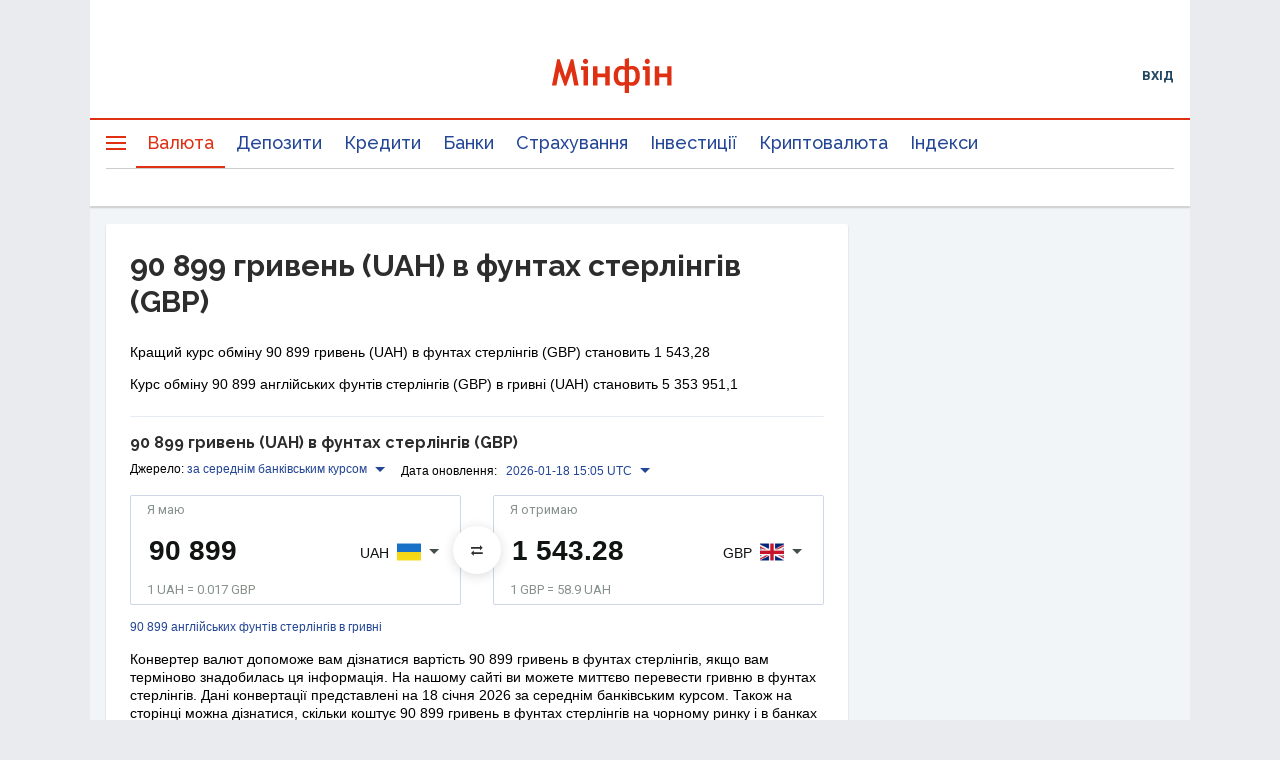

--- FILE ---
content_type: text/html; charset=utf-8
request_url: https://www.google.com/recaptcha/api2/aframe
body_size: 138
content:
<!DOCTYPE HTML><html><head><meta http-equiv="content-type" content="text/html; charset=UTF-8"></head><body><script nonce="gZ0OYd8xyRCRNPKD5Dw2pA">/** Anti-fraud and anti-abuse applications only. See google.com/recaptcha */ try{var clients={'sodar':'https://pagead2.googlesyndication.com/pagead/sodar?'};window.addEventListener("message",function(a){try{if(a.source===window.parent){var b=JSON.parse(a.data);var c=clients[b['id']];if(c){var d=document.createElement('img');d.src=c+b['params']+'&rc='+(localStorage.getItem("rc::a")?sessionStorage.getItem("rc::b"):"");window.document.body.appendChild(d);sessionStorage.setItem("rc::e",parseInt(sessionStorage.getItem("rc::e")||0)+1);localStorage.setItem("rc::h",'1768744408931');}}}catch(b){}});window.parent.postMessage("_grecaptcha_ready", "*");}catch(b){}</script></body></html>

--- FILE ---
content_type: text/css; charset=UTF-8
request_url: https://minfin.com.ua/currency/assets/1.css
body_size: 2141
content:
.icon-flag{background-image:url(/currency/assets/3ea118c5f85d8fbee3520ce1f592ac93.jpg)}.icon-_default{width:34px;height:24px;background-position:0 0}.icon-AAC-c{width:34px;height:24px;background-position:-34px 0}.icon-ABBC-c{width:34px;height:24px;background-position:0 -24px}.icon-ACED-c{width:34px;height:24px;background-position:-34px -24px}.icon-ACM-c{width:34px;height:24px;background-position:-68px 0}.icon-ACP-c{width:34px;height:24px;background-position:-68px -24px}.icon-ACRE-c{width:34px;height:24px;background-position:0 -48px}.icon-ACT-c{width:34px;height:24px;background-position:-34px -48px}.icon-ADA-c{width:34px;height:24px;background-position:-68px -48px}.icon-ADB-c{width:34px;height:24px;background-position:0 -72px}.icon-ADH-c{width:34px;height:24px;background-position:-34px -72px}.icon-ADI-c{width:34px;height:24px;background-position:-68px -72px}.icon-ADK-c{width:34px;height:24px;background-position:-102px 0}.icon-ADL-c{width:34px;height:24px;background-position:-102px -24px}.icon-ADN-c{width:34px;height:24px;background-position:-102px -48px}.icon-ADST-c{width:34px;height:24px;background-position:-102px -72px}.icon-ADT-c{width:34px;height:24px;background-position:0 -96px}.icon-AE-c{background-position:-34px -96px}.icon-AE-c,.icon-AED{width:34px;height:24px}.icon-AED{background-position:-68px -96px}.icon-AEG-c{width:34px;height:24px;background-position:-102px -96px}.icon-AEON-c{width:34px;height:24px;background-position:-136px 0}.icon-AERGO-c{width:34px;height:24px;background-position:-136px -24px}.icon-AGRS-c{width:34px;height:24px;background-position:-136px -48px}.icon-AID-c{width:34px;height:24px;background-position:-136px -72px}.icon-AIDOC-c{width:34px;height:24px;background-position:-136px -96px}.icon-AION-c{width:34px;height:24px;background-position:0 -120px}.icon-AIR-c{width:34px;height:24px;background-position:-34px -120px}.icon-AKA-c{width:34px;height:24px;background-position:-68px -120px}.icon-AKY-c{width:34px;height:24px;background-position:-102px -120px}.icon-ALIS-c{width:34px;height:24px;background-position:-136px -120px}.icon-ALT-c{width:34px;height:24px;background-position:0 -144px}.icon-ALTX-c{width:34px;height:24px;background-position:-34px -144px}.icon-ALX-c{width:34px;height:24px;background-position:-68px -144px}.icon-AMB-c{background-position:-102px -144px}.icon-AMB-c,.icon-AMD{width:34px;height:24px}.icon-AMD{background-position:-136px -144px}.icon-AOA-c{width:34px;height:24px;background-position:-170px 0}.icon-ARDR-c{width:34px;height:24px;background-position:-170px -24px}.icon-ARS{background-position:-170px -48px}.icon-ARS,.icon-AST-c{width:34px;height:24px}.icon-AST-c{background-position:-170px -72px}.icon-ATOM-c{width:34px;height:24px;background-position:-170px -96px}.icon-ATS{background-position:-170px -120px}.icon-ATS,.icon-AUD{width:34px;height:24px}.icon-AUD{background-position:-170px -144px}.icon-AZM{background-position:0 -168px}.icon-AZM,.icon-AZN{width:34px;height:24px}.icon-AZN{background-position:-34px -168px}.icon-BAT-c{width:34px;height:24px;background-position:-68px -168px}.icon-BBI-c{width:34px;height:24px;background-position:-102px -168px}.icon-BBP-c{width:34px;height:24px;background-position:-136px -168px}.icon-BCD-c{width:34px;height:24px;background-position:-170px -168px}.icon-BCH-c{width:34px;height:24px;background-position:-204px 0}.icon-BCN-c{background-position:-204px -24px}.icon-BCN-c,.icon-BEF{width:34px;height:24px}.icon-BEF{background-position:-204px -48px}.icon-BELA-c{width:34px;height:24px;background-position:-204px -72px}.icon-BETHER-c{width:34px;height:24px;background-position:-204px -96px}.icon-BETR-c{width:34px;height:24px;background-position:-204px -120px}.icon-BGG-c{background-position:-204px -144px}.icon-BGG-c,.icon-BGL{width:34px;height:24px}.icon-BGL{background-position:-204px -168px}.icon-BGN{background-position:0 -192px}.icon-BGN,.icon-BKX-c{width:34px;height:24px}.icon-BKX-c{background-position:-34px -192px}.icon-BNB-c{background-position:-68px -192px}.icon-BNB-c,.icon-BRL{width:34px;height:24px}.icon-BRL{background-position:-102px -192px}.icon-BSN-c{width:34px;height:24px;background-position:-136px -192px}.icon-BSV-c{width:34px;height:24px;background-position:-170px -192px}.icon-BTC-c{width:34px;height:24px;background-position:-204px -192px}.icon-BTG-c{width:34px;height:24px;background-position:-238px 0}.icon-BTM-c{width:34px;height:24px;background-position:-238px -24px}.icon-BTS-c{width:34px;height:24px;background-position:-238px -48px}.icon-BTT-c{width:34px;height:24px;background-position:-238px -72px}.icon-BTXC-c{width:34px;height:24px;background-position:-238px -96px}.icon-BWP{background-position:-238px -120px}.icon-BWP,.icon-BYB{width:34px;height:24px}.icon-BYB{background-position:-238px -144px}.icon-BYN{background-position:-238px -168px}.icon-BYN,.icon-BYR{width:34px;height:24px}.icon-BYR{background-position:-238px -192px}.icon-BZ-c{width:34px;height:24px;background-position:0 -216px}.icon-BZNT-c{width:34px;height:24px;background-position:-34px -216px}.icon-CAD{width:34px;height:24px;background-position:-68px -216px}.icon-CCCX-c{width:34px;height:24px;background-position:-102px -216px}.icon-CHF{background-position:-136px -216px}.icon-CHF,.icon-CLP{width:34px;height:24px}.icon-CLP{background-position:-170px -216px}.icon-CMM-c{background-position:-204px -216px}.icon-CMM-c,.icon-CNY{width:34px;height:24px}.icon-CNY{background-position:-238px -216px}.icon-COMP-c{width:34px;height:24px;background-position:0 -240px}.icon-CRB-c{width:34px;height:24px;background-position:-34px -240px}.icon-CREA-c{width:34px;height:24px;background-position:-68px -240px}.icon-CRO-c{width:34px;height:24px;background-position:-102px -240px}.icon-CTC-c{background-position:-136px -240px}.icon-CTC-c,.icon-CYP{width:34px;height:24px}.icon-CYP{background-position:-170px -240px}.icon-CZK{width:34px;height:24px;background-position:-204px -240px}.icon-DACS-c{width:34px;height:24px;background-position:-238px -240px}.icon-DAI-c{width:34px;height:24px;background-position:-272px 0}.icon-DASH-c{width:34px;height:24px;background-position:-272px -24px}.icon-DBC-c{width:34px;height:24px;background-position:-272px -48px}.icon-DBET-c{width:34px;height:24px;background-position:-272px -72px}.icon-DCR-c{width:34px;height:24px;background-position:-272px -96px}.icon-DEC-c{width:34px;height:24px;background-position:-272px -120px}.icon-Default-c{width:34px;height:24px;background-position:-272px -144px}.icon-DEM-c{background-position:-272px -168px}.icon-DEM,.icon-DEM-c{width:34px;height:24px}.icon-DEM{background-position:-272px -192px}.icon-DENT-c{width:34px;height:24px;background-position:-272px -216px}.icon-DGB-c{background-position:-272px -240px}.icon-DGB-c,.icon-DKK{width:34px;height:24px}.icon-DKK{background-position:0 -264px}.icon-DKPC-c{width:34px;height:24px;background-position:-34px -264px}.icon-DLT-c{width:34px;height:24px;background-position:-68px -264px}.icon-DNZ-c{width:34px;height:24px;background-position:-102px -264px}.icon-DOGE-c{width:34px;height:24px;background-position:-136px -264px}.icon-DTR-c{background-position:-170px -264px}.icon-DTR-c,.icon-DZD{width:34px;height:24px}.icon-DZD{background-position:-204px -264px}.icon-ECS{background-position:-238px -264px}.icon-ECS,.icon-EEK{width:34px;height:24px}.icon-EEK{background-position:-272px -264px}.icon-EGP{background-position:-306px 0}.icon-EGP,.icon-EGT-c{width:34px;height:24px}.icon-EGT-c{background-position:-306px -24px}.icon-EKT-c{width:34px;height:24px;background-position:-306px -48px}.icon-ELA-c{width:34px;height:24px;background-position:-306px -72px}.icon-ELF-c{width:34px;height:24px;background-position:-306px -96px}.icon-ENG-c{width:34px;height:24px;background-position:-306px -120px}.icon-ENGT-c{width:34px;height:24px;background-position:-306px -144px}.icon-ENJ-c{width:34px;height:24px;background-position:-306px -168px}.icon-ENTS-c{width:34px;height:24px;background-position:-306px -192px}.icon-EOS-c{background-position:-306px -216px}.icon-EOS-c,.icon-ESP{width:34px;height:24px}.icon-ESP{background-position:-306px -240px}.icon-ETC-c{width:34px;height:24px;background-position:-306px -264px}.icon-ETH-c{width:34px;height:24px;background-position:0 -288px}.icon-ETN-c{width:34px;height:24px;background-position:-34px -288px}.icon-ETP-c{background-position:-68px -288px}.icon-ETP-c,.icon-EUR{width:34px;height:24px}.icon-EUR{background-position:-102px -288px}.icon-EXC-c{width:34px;height:24px;background-position:-136px -288px}.icon-EXCL-c{width:34px;height:24px;background-position:-170px -288px}.icon-EXP-c{width:34px;height:24px;background-position:-204px -288px}.icon-FACE-c{width:34px;height:24px;background-position:-238px -288px}.icon-FAIR-c{width:34px;height:24px;background-position:-272px -288px}.icon-FCN-c{width:34px;height:24px;background-position:-306px -288px}.icon-FCT-c{background-position:0 -312px}.icon-FCT-c,.icon-FIM{width:34px;height:24px}.icon-FIM{background-position:-34px -312px}.icon-FJD{width:34px;height:24px;background-position:-68px -312px}.icon-FRCT-c{width:34px;height:24px;background-position:-102px -312px}.icon-FRF{background-position:-136px -312px}.icon-FRF,.icon-FTC-c{width:34px;height:24px}.icon-FTC-c{background-position:-170px -312px}.icon-FTT-c{width:34px;height:24px;background-position:-204px -312px}.icon-GARD-c{width:34px;height:24px;background-position:-238px -312px}.icon-GBP{background-position:-272px -312px}.icon-GBP,.icon-GEL{width:34px;height:24px}.icon-GEL{background-position:-306px -312px}.icon-GET-c{width:34px;height:24px;background-position:-340px 0}.icon-GMCN-c{width:34px;height:24px;background-position:-340px -24px}.icon-GNT-c{background-position:-340px -48px}.icon-GNT-c,.icon-GRD{width:34px;height:24px}.icon-GRD{background-position:-340px -72px}.icon-GRIN-c{width:34px;height:24px;background-position:-340px -96px}.icon-GST-c{width:34px;height:24px;background-position:-340px -120px}.icon-GXC-c{width:34px;height:24px;background-position:-340px -144px}.icon-HC-c{width:34px;height:24px;background-position:-340px -168px}.icon-HEDG-c{width:34px;height:24px;background-position:-340px -192px}.icon-HKD{background-position:-340px -216px}.icon-HKD,.icon-HOT-c{width:34px;height:24px}.icon-HOT-c{background-position:-340px -240px}.icon-HPB-c{background-position:-340px -264px}.icon-HPB-c,.icon-HRK{width:34px;height:24px}.icon-HRK{background-position:-340px -288px}.icon-HT-c{background-position:-340px -312px}.icon-HT-c,.icon-HUF{width:34px;height:24px}.icon-HUF{background-position:0 -336px}.icon-HYB-c{width:34px;height:24px;background-position:-34px -336px}.icon-ICX-c{background-position:-68px -336px}.icon-ICX-c,.icon-IDR{width:34px;height:24px}.icon-IDR{background-position:-102px -336px}.icon-IEP{background-position:-136px -336px}.icon-IEP,.icon-IHF-c{width:34px;height:24px}.icon-IHF-c{background-position:-170px -336px}.icon-ILS{background-position:-204px -336px}.icon-ILS,.icon-INB-c{width:34px;height:24px}.icon-INB-c{background-position:-238px -336px}.icon-INR{width:34px;height:24px;background-position:-272px -336px}.icon-IOST-c{width:34px;height:24px;background-position:-306px -336px}.icon-IQD{background-position:-340px -336px}.icon-IQD,.icon-IRR{width:34px;height:24px}.icon-IRR{background-position:-374px 0}.icon-ISK{background-position:-374px -24px}.icon-ISK,.icon-ITL{width:34px;height:24px}.icon-ITL{background-position:-374px -48px}.icon-JOD{background-position:-374px -72px}.icon-JOD,.icon-JPY{width:34px;height:24px}.icon-JPY{background-position:-374px -96px}.icon-KCS-c{background-position:-374px -120px}.icon-KCS-c,.icon-KES{width:34px;height:24px}.icon-KES{background-position:-374px -144px}.icon-KGS{background-position:-374px -168px}.icon-KGS,.icon-KMD-c{width:34px;height:24px}.icon-KMD-c{background-position:-374px -192px}.icon-KNC-c{background-position:-374px -216px}.icon-KNC-c,.icon-KPW{width:34px;height:24px}.icon-KPW{background-position:-374px -240px}.icon-KRW{background-position:-374px -264px}.icon-KRW,.icon-KWD{width:34px;height:24px}.icon-KWD{background-position:-374px -288px}.icon-KYD{background-position:-374px -312px}.icon-KYD,.icon-KZT{width:34px;height:24px}.icon-KZT{background-position:-374px -336px}.icon-LABH-c{width:34px;height:24px;background-position:0 -360px}.icon-LAMB-c{width:34px;height:24px;background-position:-34px -360px}.icon-LBP{background-position:-68px -360px}.icon-LBP,.icon-LEO-c{width:34px;height:24px}.icon-LEO-c{background-position:-102px -360px}.icon-LINK-c{width:34px;height:24px;background-position:-136px -360px}.icon-LKR{background-position:-170px -360px}.icon-LKR,.icon-LSK-c{width:34px;height:24px}.icon-LSK-c{background-position:-204px -360px}.icon-LST-c{width:34px;height:24px;background-position:-238px -360px}.icon-LTC-c{background-position:-272px -360px}.icon-LTC-c,.icon-LTL{width:34px;height:24px}.icon-LTL{background-position:-306px -360px}.icon-LUF{background-position:-340px -360px}.icon-LUF,.icon-LVL{width:34px;height:24px}.icon-LVL{background-position:-374px -360px}.icon-LYD{background-position:0 -384px}.icon-LYD,.icon-MAD{width:34px;height:24px}.icon-MAD{background-position:-34px -384px}.icon-MAID-c{width:34px;height:24px;background-position:-68px -384px}.icon-MANA-c{width:34px;height:24px;background-position:-102px -384px}.icon-MCO-c{background-position:-136px -384px}.icon-MCO-c,.icon-MDL{width:34px;height:24px}.icon-MDL{background-position:-170px -384px}.icon-MIOTA-c{width:34px;height:24px;background-position:-204px -384px}.icon-MKR-c{background-position:-238px -384px}.icon-MKR-c,.icon-MNT{width:34px;height:24px}.icon-MNT{background-position:-272px -384px}.icon-MONA-c{width:34px;height:24px;background-position:-306px -384px}.icon-MTL{background-position:-340px -384px}.icon-MTL,.icon-MUR{width:34px;height:24px}.icon-MUR{background-position:-374px -384px}.icon-MXM-c{background-position:-408px 0}.icon-MXM-c,.icon-MXN{width:34px;height:24px}.icon-MXN{background-position:-408px -24px}.icon-MYR{width:34px;height:24px;background-position:-408px -48px}.icon-NANO-c{width:34px;height:24px;background-position:-408px -72px}.icon-NAS-c{width:34px;height:24px;background-position:-408px -96px}.icon-NEO-c{width:34px;height:24px;background-position:-408px -120px}.icon-NET-c{width:34px;height:24px;background-position:-408px -144px}.icon-NEX-c{background-position:-408px -168px}.icon-NEX-c,.icon-NLG{width:34px;height:24px}.icon-NLG{background-position:-408px -192px}.icon-NOK{width:34px;height:24px;background-position:-408px -216px}.icon-NPXS-c{width:34px;height:24px;background-position:-408px -240px}.icon-NRG-c{width:34px;height:24px;background-position:-408px -264px}.icon-NULS-c{width:34px;height:24px;background-position:-408px -288px}.icon-NZD{background-position:-408px -312px}.icon-NZD,.icon-OMG-c{width:34px;height:24px}.icon-OMG-c{background-position:-408px -336px}.icon-OMR{background-position:-408px -360px}.icon-OMR,.icon-ONE-c{width:34px;height:24px}.icon-ONE-c{background-position:-408px -384px}.icon-ONION-c{width:34px;height:24px;background-position:0 -408px}.icon-ONT-c{width:34px;height:24px;background-position:-34px -408px}.icon-OxBTC-c{width:34px;height:24px;background-position:-68px -408px}.icon-PAI-c{width:34px;height:24px;background-position:-102px -408px}.icon-PAX-c{background-position:-136px -408px}.icon-PAX-c,.icon-PEN{width:34px;height:24px}.icon-PEN{background-position:-170px -408px}.icon-PHP{background-position:-204px -408px}.icon-PHP,.icon-PKR{width:34px;height:24px}.icon-PKR{background-position:-238px -408px}.icon-PLN{background-position:-272px -408px}.icon-PLN,.icon-PTE{width:34px;height:24px}.icon-PTE{background-position:-306px -408px}.icon-QAR{width:34px;height:24px;background-position:-340px -408px}.icon-QBIT-c{width:34px;height:24px;background-position:-374px -408px}.icon-QNT-c{width:34px;height:24px;background-position:-408px -408px}.icon-QTUM-c{width:34px;height:24px;background-position:-442px 0}.icon-REN-c{width:34px;height:24px;background-position:-442px -24px}.icon-REP-c{width:34px;height:24px;background-position:-442px -48px}.icon-ROCK2-c{width:34px;height:24px;background-position:-442px -72px}.icon-ROL{background-position:-442px -96px}.icon-ROL,.icon-RON{width:34px;height:24px}.icon-RON{background-position:-442px -120px}.icon-RUB{background-position:-442px -144px}.icon-RUB,.icon-RUR{width:34px;height:24px}.icon-RUR{background-position:-442px -168px}.icon-RVN-c{width:34px;height:24px;background-position:-442px -192px}.icon-SAN-c{background-position:-442px -216px}.icon-SAN-c,.icon-SAR{width:34px;height:24px}.icon-SAR{background-position:-442px -240px}.icon-SC-c{background-position:-442px -264px}.icon-SC-c,.icon-SCR{width:34px;height:24px}.icon-SCR{background-position:-442px -288px}.icon-SDS-c{background-position:-442px -312px}.icon-SDS-c,.icon-SEK{width:34px;height:24px}.icon-SEK{background-position:-442px -336px}.icon-SGD{background-position:-442px -360px}.icon-SGD,.icon-SIT{width:34px;height:24px}.icon-SIT{background-position:-442px -384px}.icon-SKK{background-position:-442px -408px}.icon-SKK,.icon-SNT-c{width:34px;height:24px}.icon-SNT-c{background-position:0 -432px}.icon-SOLVE-c{width:34px;height:24px;background-position:-34px -432px}.icon-SONO-c{width:34px;height:24px;background-position:-68px -432px}.icon-STEEM-c{width:34px;height:24px;background-position:-102px -432px}.icon-STRAT-c{width:34px;height:24px;background-position:-136px -432px}.icon-SYP{background-position:-170px -432px}.icon-SYP,.icon-SZL{width:34px;height:24px}.icon-SZL{background-position:-204px -432px}.icon-THB{width:34px;height:24px;background-position:-238px -432px}.icon-THETA-c{width:34px;height:24px;background-position:-272px -432px}.icon-THR-c{background-position:-306px -432px}.icon-THR-c,.icon-TJR{width:34px;height:24px}.icon-TJR{background-position:-340px -432px}.icon-TJS{background-position:-374px -432px}.icon-TJS,.icon-TMM{width:34px;height:24px}.icon-TMM{background-position:-408px -432px}.icon-TMT{background-position:-442px -432px}.icon-TMT,.icon-TND{width:34px;height:24px}.icon-TND{background-position:-476px 0}.icon-TRL{background-position:-476px -24px}.icon-TRL,.icon-TRX-c{width:34px;height:24px}.icon-TRX-c{background-position:-476px -48px}.icon-TRY{width:34px;height:24px;background-position:-476px -72px}.icon-TUSD-c{width:34px;height:24px;background-position:-476px -96px}.icon-TWD{background-position:-476px -120px}.icon-TWD,.icon-UAH{width:34px;height:24px}.icon-UAH{background-position:-476px -144px}.icon-USD{width:34px;height:24px;background-position:-476px -168px}.icon-USDC-c{width:34px;height:24px;background-position:-476px -192px}.icon-USDT-c{width:34px;height:24px;background-position:-476px -216px}.icon-UZS{background-position:-476px -240px}.icon-UZS,.icon-VEB{width:34px;height:24px}.icon-VEB{background-position:-476px -264px}.icon-VES-c{width:34px;height:24px;background-position:-476px -288px}.icon-VET-c{background-position:-476px -312px}.icon-VET-c,.icon-VND{width:34px;height:24px}.icon-VND{background-position:-476px -336px}.icon-VSYS-c{width:34px;height:24px;background-position:-476px -360px}.icon-VUV{width:34px;height:24px;background-position:-476px -384px}.icon-WAVES-c{width:34px;height:24px;background-position:-476px -408px}.icon-WAX-c{width:34px;height:24px;background-position:-476px -432px}.icon-WIRE-c{width:34px;height:24px;background-position:0 -456px}.icon-WTC-c{width:34px;height:24px;background-position:-34px -456px}.icon-XBL-c{width:34px;height:24px;background-position:-68px -456px}.icon-XCS-c{background-position:-102px -456px}.icon-XCS-c,.icon-XDR{width:34px;height:24px}.icon-XDR{background-position:-136px -456px}.icon-XEM-c{width:34px;height:24px;background-position:-170px -456px}.icon-XET-c{background-position:-204px -456px}.icon-XET-c,.icon-XEU{width:34px;height:24px}.icon-XEU{background-position:-238px -456px}.icon-XIN-c{width:34px;height:24px;background-position:-272px -456px}.icon-XLC-c{width:34px;height:24px;background-position:-306px -456px}.icon-XLM-c{width:34px;height:24px;background-position:-340px -456px}.icon-XMR-c{width:34px;height:24px;background-position:-374px -456px}.icon-XMX-c{background-position:-408px -456px}.icon-XMX-c,.icon-XOF{width:34px;height:24px}.icon-XOF{background-position:-442px -456px}.icon-XP-c{width:34px;height:24px;background-position:-476px -456px}.icon-XRP-c{width:34px;height:24px;background-position:0 -480px}.icon-XTZ-c{width:34px;height:24px;background-position:-34px -480px}.icon-XUC-c{width:34px;height:24px;background-position:-68px -480px}.icon-XVG-c{width:34px;height:24px;background-position:-102px -480px}.icon-XXX-c{width:34px;height:24px;background-position:-136px -480px}.icon-XZC-c{background-position:-170px -480px}.icon-XZC-c,.icon-ZAR{width:34px;height:24px}.icon-ZAR{background-position:-204px -480px}.icon-ZEC-c{width:34px;height:24px;background-position:-238px -480px}.icon-ZIL-c{width:34px;height:24px;background-position:-272px -480px}.icon-ZRX-c{background-position:-306px -480px}.icon-ZRX-c,.icon-ZWD{width:34px;height:24px}.icon-ZWD{background-position:-340px -480px}.icon-ZXC-c{width:34px;height:24px;background-position:-374px -480px}@media (-webkit-min-device-pixel-ratio:2),(min-resolution:192dpi){.icon-flag{background-image:url(/currency/assets/3b01c8653a7ae074b29dd0524d4a94d8.jpg);background-size:510px 504px}}

--- FILE ---
content_type: application/javascript; charset=utf-8
request_url: https://fundingchoicesmessages.google.com/f/AGSKWxUSgBiI_egsOfnCNjNt-tPMGGajq9MT9gYzQ7lDK-FcnmHwEiTI3lwPK_JISftuKJ1qG3KZUduVSv7GWYffGFGGGCHUieMyIL_h9OdaQ0JUGFhsCfcEy68RO_i8naqpOHHXLUky1AKefgZSZgGE5lEnO7-HiVHnbD19uoHhBLi_Ko9nCziXNhVXUp4q/__tile_ad_/embed-ad-/commonAD._ad_footer./adwiz.
body_size: -1292
content:
window['01ec6475-29fe-4163-aef5-e80ff82da66f'] = true;

--- FILE ---
content_type: application/javascript; charset=UTF-8
request_url: https://minfin.com.ua/currency/assets/main.676f98f613f66c8bc4b1.js
body_size: 51942
content:
!function(e){function t(t){for(var r,a,i=t[0],u=t[1],l=t[2],s=0,p=[];s<i.length;s++)a=i[s],Object.prototype.hasOwnProperty.call(c,a)&&c[a]&&p.push(c[a][0]),c[a]=0;for(r in u)Object.prototype.hasOwnProperty.call(u,r)&&(e[r]=u[r]);for(d&&d(t);p.length;)p.shift()();return o.push.apply(o,l||[]),n()}function n(){for(var e,t=0;t<o.length;t++){for(var n=o[t],r=!0,a=1;a<n.length;a++){var u=n[a];0!==c[u]&&(r=!1)}r&&(o.splice(t--,1),e=i(i.s=n[0]))}return e}var r={},a={7:0},c={7:0},o=[];function i(t){if(r[t])return r[t].exports;var n=r[t]={i:t,l:!1,exports:{}};return e[t].call(n.exports,n,n.exports,i),n.l=!0,n.exports}i.e=function(e){var t=[];a[e]?t.push(a[e]):0!==a[e]&&{1:1}[e]&&t.push(a[e]=new Promise((function(t,n){for(var r=e+".css",c=i.p+r,o=document.getElementsByTagName("link"),u=0;u<o.length;u++){var l=(d=o[u]).getAttribute("data-href")||d.getAttribute("href");if("stylesheet"===d.rel&&(l===r||l===c))return t()}var s=document.getElementsByTagName("style");for(u=0;u<s.length;u++){var d;if((l=(d=s[u]).getAttribute("data-href"))===r||l===c)return t()}var p=document.createElement("link");p.rel="stylesheet",p.type="text/css",p.onload=t,p.onerror=function(t){var r=t&&t.target&&t.target.src||c,o=new Error("Loading CSS chunk "+e+" failed.\n("+r+")");o.code="CSS_CHUNK_LOAD_FAILED",o.request=r,delete a[e],p.parentNode.removeChild(p),n(o)},p.href=c,document.getElementsByTagName("head")[0].appendChild(p)})).then((function(){a[e]=0})));var n=c[e];if(0!==n)if(n)t.push(n[2]);else{var r=new Promise((function(t,r){n=c[e]=[t,r]}));t.push(n[2]=r);var o,u=document.createElement("script");u.charset="utf-8",u.timeout=120,i.nc&&u.setAttribute("nonce",i.nc),u.src=function(e){return i.p+""+e+"."+{0:"1dd1b199646a6953ce89",1:"027d911fbbc7edbc3164",2:"3a43800bb98dc325b600",3:"8be135117f52443343f0",4:"ada82f5c49b51562f2a8",5:"2bc7f90ee01e9aaf7c45",6:"d9f2148e02746942d90b",8:"d524e5de2a1ececd4a40",9:"5250d05b2dfed2de5865",10:"d9e265803073424d31fd",11:"1ef17d988159b099dd39",12:"f14413008742fe09f4d8",13:"d42d3b5adcf29a690950",14:"83bcfd6ee244ba48a371",15:"2ec820fd3fa9d5292664",17:"3fb03495135eb01cbb28"}[e]+".js"}(e);var l=new Error;o=function(t){u.onerror=u.onload=null,clearTimeout(s);var n=c[e];if(0!==n){if(n){var r=t&&("load"===t.type?"missing":t.type),a=t&&t.target&&t.target.src;l.message="Loading chunk "+e+" failed.\n("+r+": "+a+")",l.name="ChunkLoadError",l.type=r,l.request=a,n[1](l)}c[e]=void 0}};var s=setTimeout((function(){o({type:"timeout",target:u})}),12e4);u.onerror=u.onload=o,document.head.appendChild(u)}return Promise.all(t)},i.m=e,i.c=r,i.d=function(e,t,n){i.o(e,t)||Object.defineProperty(e,t,{enumerable:!0,get:n})},i.r=function(e){"undefined"!=typeof Symbol&&Symbol.toStringTag&&Object.defineProperty(e,Symbol.toStringTag,{value:"Module"}),Object.defineProperty(e,"__esModule",{value:!0})},i.t=function(e,t){if(1&t&&(e=i(e)),8&t)return e;if(4&t&&"object"==typeof e&&e&&e.__esModule)return e;var n=Object.create(null);if(i.r(n),Object.defineProperty(n,"default",{enumerable:!0,value:e}),2&t&&"string"!=typeof e)for(var r in e)i.d(n,r,function(t){return e[t]}.bind(null,r));return n},i.n=function(e){var t=e&&e.__esModule?function(){return e.default}:function(){return e};return i.d(t,"a",t),t},i.o=function(e,t){return Object.prototype.hasOwnProperty.call(e,t)},i.p="/currency/assets/",i.oe=function(e){throw console.error(e),e};var u=window.__LOADABLE_LOADED_CHUNKS__=window.__LOADABLE_LOADED_CHUNKS__||[],l=u.push.bind(u);u.push=t,u=u.slice();for(var s=0;s<u.length;s++)t(u[s]);var d=l;o.push([241,16]),n()}({11:function(e,t,n){"use strict";"(max-width: ".concat(479,"px)"),"(max-width: ".concat(959,"px)");var r="(min-width: ".concat(480,"px)"),a="(min-width: ".concat(640,"px)"),c=("(min-width: ".concat(688,"px)"),"(min-width: ".concat(768,"px)")),o="(min-width: ".concat(960,"px)"),i="(min-width: ".concat(1216,"px)"),u="\n    font-weight: 900;\n    color: ".concat("#111512",";\n  "),l="\n    font-family: ".concat("'Raleway', sans-serif",";\n    font-size: 24px;\n    line-height: 32px;\n    ").concat(u,"\n  \n    @media all and ").concat(c," {\n      font-size: 24px;\n      line-height: 28px;\n    }\n  \n    @media all and ").concat(i," {\n      font-size: 24px;\n      line-height: 32px;\n    }\n  "),s="\n    font-family: ".concat("'Roboto', sans-serif",";\n    font-size: 16px;\n    line-height: 28px;\n    ").concat(u,"\n  \n    @media all and ").concat(c," {\n      font-size: 16px;\n      line-height: 26px;\n    }\n  \n    @media all and ").concat(i," {\n      font-size: 16px;\n      line-height: 28px;\n    }\n  "),d="\n    font-family: ".concat("'Raleway', sans-serif",";\n    font-size: 16px;\n    line-height: 20px;\n    ").concat(u,"\n  \n    @media all and ").concat(c," {\n      font-size: 18px;\n      line-height: 22px;\n    }\n  \n    @media all and ").concat(i," {\n      font-size: 22px;\n      line-height: 26px;\n    }\n  "),p="\n    font-family: ".concat("'Raleway', sans-serif",";\n    font-size: 16px;\n    line-height: 20px;\n    ").concat(u,"\n  "),f="\n    font-family: ".concat("'Raleway', sans-serif",";\n    font-size: 14px;\n    line-height: 16px;\n    ").concat(u,"\n  \n    @media all and ").concat(c," {\n      font-size: 16px;\n      line-height: 18px;\n    }\n  \n    @media all and ").concat(i," {\n      font-size: 16px;\n      line-height: 20px;\n    }\n  "),b="\n    font-family: ".concat("'Raleway', sans-serif",";\n    font-size: 14px;\n    line-height: 18px;\n    ").concat(u,"\n  "),y="\n    font-family: ".concat("'Roboto', sans-serif",";\n    font-size: 14px;\n    line-height: 24px;\n  \n    @media all and ").concat(r," {\n      font-size: 16px;\n      line-height: 28px;\n    }\n  "),m="\n    font-family: ".concat("'Roboto', sans-serif",";\n    font-size: 14px;\n    line-height: 24px;\n    \n  \n    @media all and ").concat(i," {\n      line-height: 24px;\n    }\n  "),h="\n    ".concat(m,";\n\n    color: ").concat("#87928c",";\n\n    @media all and ").concat(i," {\n      line-height: 18px;\n    }\n  "),v="\n    ".concat(h,";\n\n    font-size: 14px;\n  "),g="\n    font-family: ".concat("'Roboto', sans-serif",";\n    font-size: 13px;\n    line-height: 12px;\n    \n    color: ").concat("#87928c",";\n  ");n.d(t,"U",(function(){return 640})),n.d(t,"S",(function(){return r})),n.d(t,"R",(function(){return a})),n.d(t,"T",(function(){return c})),n.d(t,"Q",(function(){return o})),n.d(t,"P",(function(){return i})),n.d(t,"H",(function(){return"'Roboto', sans-serif"})),n.d(t,"I",(function(){return"'Raleway', sans-serif"})),n.d(t,"a",(function(){return"#e6e6e6"})),n.d(t,"b",(function(){return"#df3014"})),n.d(t,"c",(function(){return"#93a4ac"})),n.d(t,"F",(function(){return"#244696"})),n.d(t,"E",(function(){return"#ffffff"})),n.d(t,"i",(function(){return"#000000"})),n.d(t,"m",(function(){return"#454d49"})),n.d(t,"j",(function(){return"#111512"})),n.d(t,"p",(function(){return"#e5e5e5"})),n.d(t,"o",(function(){return"#f2f3f2"})),n.d(t,"n",(function(){return"#2d2d2d"})),n.d(t,"t",(function(){return"#35A47C"})),n.d(t,"v",(function(){return"#298662"})),n.d(t,"x",(function(){return"#F3FAF7"})),n.d(t,"u",(function(){return"#76C1A6"})),n.d(t,"r",(function(){return"#cacccb"})),n.d(t,"s",(function(){return"#87928c"})),n.d(t,"w",(function(){return"#D7EDE5"})),n.d(t,"y",(function(){return"#df3115"})),n.d(t,"z",(function(){return"#df3014"})),n.d(t,"A",(function(){return"#e55943"})),n.d(t,"B",(function(){return"#fdf3f1"})),n.d(t,"C",(function(){return"#fae0dc"})),n.d(t,"D",(function(){return"#fdf5f3"})),n.d(t,"d",(function(){return"#244696"})),n.d(t,"e",(function(){return"#5076c0"})),n.d(t,"g",(function(){return"#f6f5f8"})),n.d(t,"f",(function(){return"#fef9e9"})),n.d(t,"l",(function(){return"#cbdaf4"})),n.d(t,"k",(function(){return"#cdd7e7"})),n.d(t,"h",(function(){return"#ff7500"})),n.d(t,"G",(function(){return"#fac917"})),n.d(t,"q",(function(){return"#2f956e"})),n.d(t,"J",(function(){return l})),n.d(t,"K",(function(){return s})),n.d(t,"L",(function(){return d})),n.d(t,"M",(function(){return p})),n.d(t,"N",(function(){return f})),n.d(t,"O",(function(){return b})),n.d(t,"V",(function(){return y})),n.d(t,"W",(function(){return m})),n.d(t,"Y",(function(){return v})),n.d(t,"X",(function(){return g}))},13:function(e,t,n){"use strict";var r,a=n(9),c=n.n(a),o=n(6),i=n(5),u=function(e){return e.seo},l=function(){return Object(o.a)((function(e,t){return t.location.pathname}),(function(e,t){return t.locale||t.intl.locale}),(function(e,t){return"".concat(Object(i.Z)(t)).concat("/currency").concat(e)}))},s=function(){var e=l();return Object(o.a)(u,e,(function(e,t){return e[t]||{}}))},d=function(){var e=s();return Object(o.a)(e,(function(e){return e.meta||{}}))},p=d(),f=function(){var e=s();return Object(o.a)(e,(function(e){return e.linksBlocks||{}}))},b=function(){var e=f();return Object(o.a)(e,(function(e){if(e.items&&0!==e.items.length){var t=[],n=e.items;e.items.forEach((function(e){e.children.forEach((function(e){"children"in e&&t.push(e)}))}));var r=n.filter((function(e){var n=e.id;return!t.some((function(e){return e.parrentId===n}))})),a=[].concat(c()(r),t);return t.length>0?a.sort((function(e,t){return 1*e.sort-1*t.sort})):n}return[]}))},y=function(){var e=s();return Object(o.a)(e,(function(e){return e.texts||{}}))},m=function(){var e=y();return Object(o.a)(e,(function(e){return e.items||[]}))},h=s(),v=Object(o.a)(h,(function(e){return e.breadcrumbs||{}})),g=n(3),O=n.n(g),j=function(e){return e.ratesGraph},w=function(e,t){return t},C=function(){return Object(o.a)(j,w,(function(e,t){var n,r,a=t.sourceCurrency,c=t.targetCurrency,o=t.period,i=t.requestType;return null==e?void 0:null==(n=e[i])?void 0:null==(r=n["".concat(a,"-").concat(c)])?void 0:r[o]}))},T=function(){var e=C();return Object(o.a)(e,(function(e){return(null==e?void 0:e.isFetching)||!1}))},x=function(){var e=C();return Object(o.a)(e,(function(e){return(null==e?void 0:e.isInitialized)||!1}))},P=(r=C(),Object(o.a)(r,(function(e){return((null==e?void 0:e.ids)||[]).map((function(t){return e.entities[t]}))}))),E=Object(o.a)(P,w,(function(e,t){var n=t.period,r=t.locale;return{list:e.map((function(e){var t=e.date,a=e.time;return"day"===n?a?O()(a,"HH:mm:ss").format(i.m):O()(t).format(i.m):O()(t,i.e).locale(r).format("max"===n?i.o:i.b)})),from:e[0],to:e[e.length-1]}})),S=Object(o.a)(P,(function(e){var t={auction:{sell:[],buy:[]},banks:{sell:[],buy:[]},interbank:{sell:[],buy:[]},exchangers:{sell:[],buy:[]},nbu:{rate:[]},cards:{sell:[],buy:[]}};return e.forEach((function(e){Object.keys(t).forEach((function(n){Object.keys(t[n]).forEach((function(r){var a,c=r;"sell"===r&&(c="ask"),"buy"===r&&(c="bid"),a="cards"===n?e.course?e.course[c]:void 0:e.course?e.course[n]?e.course[n][c]:void 0:e?e[c]:void 0,t[n][r].push(a)}))}))})),t})),k=n(1),R=n.n(k),D=n(19),F=n.n(D),A=n(53),_=n.n(A),L=n(12),M=n(17),I=n(34);function U(e,t){var n=Object.keys(e);if(Object.getOwnPropertySymbols){var r=Object.getOwnPropertySymbols(e);t&&(r=r.filter((function(t){return Object.getOwnPropertyDescriptor(e,t).enumerable}))),n.push.apply(n,r)}return n}function H(e){for(var t=1;t<arguments.length;t++){var n=null!=arguments[t]?arguments[t]:{};t%2?U(Object(n),!0).forEach((function(t){R()(e,t,n[t])})):Object.getOwnPropertyDescriptors?Object.defineProperties(e,Object.getOwnPropertyDescriptors(n)):U(Object(n)).forEach((function(t){Object.defineProperty(e,t,Object.getOwnPropertyDescriptor(n,t))}))}return e}var z,N,B=function(e){return e.convertorBanks},V=function(e){return e.convertorCurrenciesCrossRates},Y=Object(o.a)(V,(function(e){return e.rates})),q=function(e,t){var n;return(null==t?void 0:null==(n=t.location)?void 0:n.search)||""},G=function(e,t){var n;return(null==t?void 0:null==(n=t.match)?void 0:n.params)||{}},K=function(){return Object(o.a)(q,G,(function(e,t){var n,r,a,c,o,i,u,l,s,d,p,f,b,y,m=Object(I.parse)(e);return H({},t,{},m,{},(r=(n=m).from,a=void 0===r?"":r,c=n.to,o=void 0===c?"":c,i=a.split("-"),u=F()(i,2),l=u[0],s=u[1],d=o.split("-"),p=F()(d,2),f=p[0],b=p[1],y={sourceCurrency:l,sourceType:s&&"-".concat(s),targetCurrency:f,targetType:b&&"-".concat(b)},Object.keys(y).reduce((function(e,t){var n=y[t];return n&&(e[t]=n),e}),{})))}))},X=function(){var e=K();return Object(o.a)(e,(function(e){return Object.keys(i.l).reduce((function(t,n){var r=i.l[n];if(!r)return t;var a=r.getFormattedValue,c=r.urlName;return H({},t,R()({},n,a(e[c])))}),{})}))},W=X(),Q=function(e){return e.convertorCurrenciesInfo},Z=Object(o.a)(Q,(function(e){return e.isInitialized})),$=(Object(o.a)(Q,(function(e){return e.isFetching})),Object(o.a)(Q,(function(e){return e.ids}))),J=Object(o.a)(Q,(function(e){return e.entities})),ee=Object(o.a)(J,(function(e){return Object.values(e).reduce((function(e,t){return H({},e,R()({},t.code,t))}),{})})),te=Object(o.a)(Y,ee,(function(e,t){return Object.keys((null==e?void 0:e.sell)||{}).filter((function(e){return t[e]})).map((function(e){var n=t[e];return{code:n.code,name:n.name,type:n.type}}))})),ne=function(){return Object(o.a)($,J,X(),(function(e,t,n){var r=n.sourceCurrency,a=n.targetCurrency,c=n.sourceType,o=n.targetType,i=e.find((function(e){var n=t[e],a=n.slug,o=n.type;return a.toLowerCase()===r&&o===c})),u=e.find((function(e){var n=t[e],r=n.slug,c=n.type;return r.toLowerCase()===a&&c===o}));return{source:t[i]||{},target:t[u]||{}}}))},re=ne(),ae=ne(),ce=Object(o.a)($,J,W,(function(e,t,n){var r=n.sourceCurrency,a=n.sourceType;return e.reduce((function(e,n){var o=t[n],i=o.group,u=o.slug,l=o.type,s=u.toLowerCase();return"base"!==i&&"priority"!==i||r===s&&(r!==s||a===l)?e:[].concat(c()(e),[t[n]])}),[])})),oe=Object(o.a)(ce,(function(e){return Object(i.z)(e).sort((function(e,t){var n=e.group,r=t.group;return"priority"===n&&"base"===r?-1:"base"===n&&"priority"===r?1:0}))})),ie=Object(o.a)(oe,Y,re,(function(e,t,n){var r=n.source,a=n.target;return e.reduce((function(e,n){var c,o,i=n.group,u=n.code,l=null==t?void 0:null==(c=t.sell)?void 0:c[r.code],s=null==t?void 0:null==(o=t.sell)?void 0:o[u];return"priority"!==i&&"base"!==i||u===r.code||u===a.code||e.push(H({},n,{rate:0===l||0===s?0:l/s})),e}),[])})),ue=/^((\d{1,3})|(\d{3}0)|(\d{3}0{2})|(\d{2}0{4})|(\d0{6,7})|(\d0{9}))$/,le=/^((\d{1,2})|(\d{2}0{1,3})|(\d0{5,7})|(\d0{9}))$/,se=/^\d0{0,2}$/,de={"priority-priority":/^((\d{1,3})|(\d{3}(0|9){1,2})|(\d{3}0{3})|(\d{2}0{5})|(\d0{7})|(\d0{9}))$/,"base-base":/^\d0{0,4}$/,"additional-additional":/^1$/,"priority-base":ue,"base-priority":ue,"priority-additional":le,"additional-priority":le,"base-additional":se,"additional-base":se},pe=Object(o.a)(re,(function(e,t){return t.match.params}),(function(e,t){var n=e.source,r=e.target,a=t.val1,c=n.group,o=r.group,i=de["".concat(c,"-").concat(o)];return!(!a||!i)&&!i.test(a)})),fe=X(),be=(Object(o.a)(B,(function(e){return e.isInitialized})),Object(o.a)(B,(function(e){return e.isFetching})),Object(o.a)(B,(function(e){return e.ids}))),ye=Object(o.a)(B,(function(e){return e.entities})),me=(Object(o.a)(be,ye,(function(e,t){return e.map((function(e){return t[e]}))})),Object(o.a)(V,(function(e){return e}))),he=["midbank","bestbank","auction","nbu","contractsBank"],ve=function(e){var t=arguments.length>1&&void 0!==arguments[1]?arguments[1]:he;return t.filter((function(t){return e[t]&&e[t].val&&parseFloat(e[t].val)}))},ge=function(e){return e.sort((function(e,t){var n=e.val,r=t.val;return parseFloat(n)-parseFloat(r)}))},Oe=function(e){return Object.values(e).filter((function(e){return!!e.companyId}))},je=function(e,t,n,r){var a,c,o,i;return{sourceTimestamp:(null==e?void 0:null==(a=e.sell)?void 0:null==(c=a[r])?void 0:c.timestamp)||n,targetTimestamp:(null==t?void 0:null==(o=t.buy)?void 0:null==(i=o[r])?void 0:i.timestamp)||n}},we=function(e,t,n){var r=e||n,a=t||n,c=r===n?i.a:i.h,o=a===n?i.a:i.h,u=O()(r,c),l=O()(a,o);return u.isAfter(l)?u.format(i.c):l.format(i.c)},Ce=function(e){return e.convertorCurrencyRates},Te=Object(o.a)(Ce,(function(e){return e.isFetching})),xe=function(){return Object(o.a)(Ce,X(),(function(e,t){var n,r,a=t.date,c=t.sourceType,o=t.targetType,u=t.sourceCurrency,l=t.targetCurrency;return{source:(null==e?void 0:null==(n=e[a])?void 0:n["".concat(u).concat(Object(i.J)(c))])||null,target:(null==e?void 0:null==(r=e[a])?void 0:r["".concat(l).concat(Object(i.J)(o))])||null}}))},Pe=xe(),Ee=function(){return Object(o.a)(Pe,(function(e){var t=e.source,n=e.target,r=(null==t?void 0:t.sell)||{},a=(null==n?void 0:n.buy)||{};return{sourceBanksRates:ge(Oe(r)),targetBanksRates:ge(Oe(a))}}))},Se=Ee(),ke=Object(o.a)(Se,ye,W,(function(e,t,n){var r=e.sourceBanksRates,a=e.targetBanksRates,o=n.sourceValue,i=n.targetType,u=n.date,l=Object(L.a)(r,M.c),s=l.entities.banksRates,d=void 0===s?{}:s,p=l.result,f=Object(L.a)(a,M.c).entities.banksRates,b=void 0===f?{}:f;return p.reduce((function(e,n){var r=d[n],a=b[n];if(!a)return e;var l=parseFloat(r.val)/parseFloat(a.val),s=we(r.timestamp,a.timestamp,u);return[].concat(c()(e),[H({},t[r.companyId]||{},{rate:l,summ:o*l,type:i,timestamp:s})])}),[])})),Re=Object(o.a)(Pe,(function(e,t){return t.intl}),(function(e,t){var n=e.source,r=e.target,a=(null==n?void 0:n.sell)||{},c=(null==r?void 0:r.buy)||{},o=ve(a),i=ve(c);return _()(o,i).map((function(e){return{id:e,label:t.formatMessage({id:"currencyConverter.converterType.".concat(e)}),value:e}}))})),De=Object(o.a)(Re,W,(function(e,t){var n,r=t.converterType;return e.some((function(e){return e.value===r}))?r:null==(n=e[0])?void 0:n.value})),Fe=Object(o.a)(Object(o.a)(Pe,De,(function(e,t){var n,r,a,c,o,i;return{sourceRate:(null==e?void 0:null==(n=e.source)?void 0:null==(r=n.sell)?void 0:null==(a=r[t])?void 0:a.val)||null,targetRate:(null==e?void 0:null==(c=e.target)?void 0:null==(o=c.buy)?void 0:null==(i=o[t])?void 0:i.val)||null}})),X(),(function(e,t){var n=e.sourceRate,r=e.targetRate,a=t.sourceValue,c=t.targetValue,o=t.priority,i=parseFloat(n),u=parseFloat(r),l=i/u,s=u/i;return{sourceRate:l,targetRate:s,sourceValue:0===o?a:parseFloat(""===c?0:c)*s,targetValue:1===o?c:parseFloat(""===a?0:a)*l}})),Ae=Object(o.a)(Pe,W,(function(e,t){var n=e.source,r=e.target,a=t.date,c=t.converterType,o=je(n,r,a,c),i=o.sourceTimestamp,u=o.targetTimestamp;return we(i,u,a)})),_e=function(){var e=["auction","midbank","interbank","nbu","contractsBank","visa","mastercard"];return Object(o.a)(Pe,W,(function(t,n){var r=t.source,a=t.target,c=n.sourceValue,o=n.targetType,u=n.date;return e.map((function(e){var t,n,l,s,d=(null==r?void 0:null==(t=r.sell)?void 0:null==(n=t[e])?void 0:n.val)/(null==a?void 0:null==(l=a.buy)?void 0:null==(s=l[e])?void 0:s.val),p=je(r,a,u,e),f=p.sourceTimestamp,b=p.targetTimestamp,y=we(f,b,u);return{id:e,rate:Object(i.cb)(d)?d:"-",summ:Object(i.cb)(d)?d*c:"-",type:o,timestamp:y}}))}))},Le=function(e){return e.convertorExchangeRateDynamics},Me=function(){return Object(o.a)(Le,ne(),(function(e,t){var n,r=t.source,a=t.target;return(null==(n=e["".concat(r.slug,"-").concat(a.slug)])?void 0:n.month)||null}))},Ie=Me(),Ue=function(){return Object(o.a)(Le,ne(),(function(e,t){var n,r=t.source,a=t.target;return(null==(n=e["".concat(r.slug,"-").concat(a.slug)])?void 0:n.year)||null}))},He=Ue(),ze=function(e,t,n,r,a,c){return(e||[]).map((function(e){var o=e.date,i=e.course;return{id:o,rate:i,type:n,summ:t*i,timestamp:O()(o,r).locale(c).format(a)}})).reverse()},Ne=Object(o.a)(Ie,re,fe,(function(e,t){return t.intl.locale}),(function(e,t,n,r){var a=t.source,c=n.sourceValue;return ze(e,c,a.type,i.e,"DD MMMM, ddd",r)})),Be=Object(o.a)(He,re,fe,(function(e,t){return t.intl.locale}),(function(e,t,n,r){var a=t.source,c=n.sourceValue;return ze(e,c,a.type,"YYYY-MM","MMMM YYYY",r)})),Ve=function(e){return e.convertorCurrencies},Ye=Object(o.a)(Ve,(function(e){return e.isFetching})),qe=Object(o.a)(Ve,(function(e){return e.currenciesItems})),Ge=function(e){return e.convertorRatesGraph},Ke=function(e,t){return t},Xe=(Object(o.a)(Ge,(function(e){return e.isFetching})),function(){return Object(o.a)(Ge,Ke,(function(e,t){var n,r=t.sourceCurrency,a=t.targetCurrency,c=t.period;return null==(n=e["".concat(r,"-").concat(a)])?void 0:n[c]}))}),We=function(){var e=Xe();return Object(o.a)(e,(function(e){return(null==e?void 0:e.isFetching)||!1}))},Qe=function(){var e=Xe();return Object(o.a)(e,(function(e){return(null==e?void 0:e.isInitialized)||!1}))},Ze=(z=Xe(),Object(o.a)(z,(function(e){return((null==e?void 0:e.ids)||[]).map((function(t){return e.entities[t]}))}))),$e=We(),Je=Qe(),et=Object(o.a)(Ze,Ke,(function(e,t){var n=t.period,r=t.locale;return e.map((function(e){var t=e.date;return O()(t,i.e).locale(r).format("1826"===n?"MMM YY":"D MMM")}))})),tt=Object(o.a)(Ze,(function(e){return e.reduce((function(e,t){return Object.entries(t.course).forEach((function(t){var n=F()(t,2),r=n[0],a=n[1];a.ask&&"number"==typeof a.ask?e[i.n[r]].push(a.ask):"number"==typeof a&&e[i.n[r]].push(a)})),e}),[[],[],[],[]])})),nt=function(e){return e.convertorLinks},rt=Object(o.a)(nt,(function(e){return e.idsMap})),at=Object(o.a)(nt,(function(e){return e.entities})),ct=Object(o.a)(nt,(function(e){return e.isFetching})),ot=Object(o.a)(nt,(function(e){return e.isInitialized})),it=Object(o.a)(rt,(function(e,t){return t.location}),(function(e,t){return t.locale||t.intl.locale}),(function(e,t,n){return e[Object(i.ab)(t,n)]||[]})),ut=Object(o.a)(it,at,(function(e,t){return e.map((function(e){return{id:e,name:t[e].name,url:t[e].url,rel:t[e].rel,active:t[e].active,links:t[e].children.map((function(e){return{id:e.id,name:e.name,url:e.url,rel:e.rel,active:e.active}}))}}))})),lt=Object(o.a)(ut,(function(e){return e.map((function(e){return H({},e,{links:Object(i.A)(e.links.filter((function(e){return e.active})))})}))})),st=n(14),dt=function(e){return e.currency.mbComments.data},pt=function(e,t){return t},ft=Object(o.a)(dt,pt,(function(e,t){var n=t.currentCurrency.toUpperCase();return e?e[n].map((function(t,r){var a=t.date,c=t.datetime,o=t.bid,i=t.ask,u=t.comment,l=t.trendAsk,s=t.trendBid,d=t.isClose,p=O()(c,"DD.MM.YYYY HH:mm").toDate(),f=O()().format("L")===a;return{status:"1"===d?st.c.CLOSED:st.c.ACTIVE,pointDate:f?O()(p).format("HH:mm"):c,bid:o,ask:i,comment:u,isFirst:r===e[n].length-1,trendAsk:l,trendBid:s}})):[]})),bt=n(71),yt=function(e){var t;return null==(t=e.currency)?void 0:t.currencyList},mt=Object(o.a)(yt,(function(e,t){return t.currency}),(function(e,t){var n;return t?null==(n=e.filter((function(e){return e.name.toLowerCase()===t})))?void 0:n[0]:null})),ht=function(e){return e.currenciesAllTypesRates},vt=function(e,t){return t},gt=function(){return Object(o.a)(ht,vt,(function(e,t){var n,r=t.city,a=t.date;return(null==e?void 0:null==(n=e[r])?void 0:n[a])||[]}))},Ot=(N=gt(),Object(o.a)(N,vt,(function(e,t){var n,r=t.type;return(null==e?void 0:null==(n=e.entities)?void 0:n[r])||{}}))),jt=function(e){return e.blogs},wt=(Object(o.a)(jt,(function(e){return e.isFetching})),Object(o.a)(jt,(function(e){return e.isInitialized})),Object(o.a)(jt,(function(e){return(null==e?void 0:e.items)||{}}))),Ct=function(e){return e.forexCompanies},Tt=Object(o.a)(Ct,(function(e){return e.isFetching})),xt=Object(o.a)(Ct,(function(e){return e.isLoaded})),Pt=Object(o.a)(Ct,(function(e){return e.ids})),Et=Object(o.a)(Ct,(function(e){return e.entities})),St=Object(o.a)(Pt,Et,(function(e,t){return e.map((function(e){return t[e]}))})),kt={"metatrader-5":"MetaTrader 5","metatrader-4":"MetaTrader 4",ctrader:"cTrader",zulutrade:"ZuluTrade",currenex:"Currenex",utip:"UTIP",multicharts:"MultiCharts","mirror-trader":"Mirror Trader",esignal:"eSignal",vertexfx:"VertexFX",tradespoon:"Tradespoon",ninjatrader:"NinjaTrader","active-trader":"Active Trader",thinkorswim:"Thinkorswim",jforex:"JForex",saxotraderpro:"SaxoTraderPRO",libertex:"Libertex","trading-station":"Trading Station",prorealtime:"ProRealTime"},Rt={visa:"Visa",mastercard:"MasterCard","Western-Union":"WesternUnion",moneybookers:"MoneyBookers","bank-transfer":"Банковский перевод",check:"Чек",bitcoin:"Bitcoin",webmoney:"WebMoney","rbk-money":"RBK Money","qiwi-wallet":"QIWI Wallet",payonline:"PayOnLine","Yandex-money":"Яндекс.Деньги","money-mail-ru":"Деньги@mail.ru",dixipay:"DIXIPA",okpay:"OKPAY",skrill:"Skrill",neteller:"Neteller",unionpay:"UnionPay",cashu:"CashU",assist:"Assist",tether:"Tether"};function Dt(e,t){var n=Object.keys(e);if(Object.getOwnPropertySymbols){var r=Object.getOwnPropertySymbols(e);t&&(r=r.filter((function(t){return Object.getOwnPropertyDescriptor(e,t).enumerable}))),n.push.apply(n,r)}return n}var Ft,At=function(e){return e.forexProducts},_t=Object(o.a)(At,(function(e){return e.isFetching})),Lt=Object(o.a)(At,(function(e){return e.isLoaded})),Mt=Object(o.a)(At,(function(e){return e.ids})),It=Object(o.a)(At,(function(e){return e.entities})),Ut=Object(o.a)(Mt,It,(function(e,t){return e.map((function(e){return t[e]}))})),Ht=(Object(o.a)(xt,Lt,(function(e,t){return e&&t})),Object(o.a)(Tt,_t,(function(e,t){return e||t})),Object(o.a)(Ut,St,(function(e,t){var n=e.map((function(e){var n=t.find((function(t){return t.financeId===e.vendorId}))||{};return function(e){for(var t=1;t<arguments.length;t++){var n=null!=arguments[t]?arguments[t]:{};t%2?Dt(Object(n),!0).forEach((function(t){R()(e,t,n[t])})):Object.getOwnPropertyDescriptors?Object.defineProperties(e,Object.getOwnPropertyDescriptors(n)):Dt(Object(n)).forEach((function(t){Object.defineProperty(e,t,Object.getOwnPropertyDescriptor(n,t))}))}return e}({},e,{productReplenishmentWithdrawalMethods:e.productReplenishmentWithdrawalMethods.map((function(e){return Rt[e]})),productPlatforms:e.productPlatforms.map((function(e){return kt[e]})),leverageFrom:Array.isArray(e.leverageFrom)?e.leverageFrom.join(":"):e.leverageFrom,leverageTo:Array.isArray(e.leverageTo)?e.leverageTo.join(":"):e.leverageTo,companyId:n.id,companySlug:n.slug,companyName:n.name,companyFinanceId:n.financeId,companyLogo:n.logo,companyAuthority:n.authority,companyRepresentation:n.representation,companyHeadOffice:n.headOffice,companyYear:n.year,order:n.order,popular:n.popular})})),r=n.reduce((function(e,t){var n=F()(e,2),r=n[0],a=n[1];return t.popular?[[].concat(c()(r),[t]),a]:[r,[].concat(c()(a),[t])]}),[[],[]]),a=F()(r,2);return[a[0],a[1]].map((function(e){return e.filter((function(e){return!!e.companyId})).sort((function(e,t){return e.order&&t.order?e.order-t.order:0}))}))}))),zt=function(){return Ht},Nt=function(e){return e.cardsRates||{}},Bt=function(e,t){return t},Vt=(Ft=Object(o.a)(Nt,Bt,(function(e,t){var n=t.dateKey;return(null==e?void 0:e[n])||{entities:{all:[],visa:[],mc:[]}}})),Object(o.a)(Ft,Bt,(function(e,t){var n,r=t.type;return(null==e?void 0:null==(n=e.entities)?void 0:n[r])||[]})));n.d(t,"fb",(function(){return l})),n.d(t,"cb",(function(){return d})),n.d(t,"L",(function(){return p})),n.d(t,"ab",(function(){return f})),n.d(t,"bb",(function(){return b})),n.d(t,"db",(function(){return y})),n.d(t,"eb",(function(){return m})),n.d(t,"e",(function(){return v})),n.d(t,"Y",(function(){return T})),n.d(t,"Z",(function(){return x})),n.d(t,"I",(function(){return E})),n.d(t,"J",(function(){return S})),n.d(t,"m",(function(){return Y})),n.d(t,"W",(function(){return K})),n.d(t,"V",(function(){return X})),n.d(t,"B",(function(){return W})),n.d(t,"y",(function(){return Z})),n.d(t,"K",(function(){return te})),n.d(t,"S",(function(){return ne})),n.d(t,"q",(function(){return re})),n.d(t,"r",(function(){return ae})),n.d(t,"N",(function(){return oe})),n.d(t,"o",(function(){return ie})),n.d(t,"G",(function(){return pe})),n.d(t,"C",(function(){return fe})),n.d(t,"b",(function(){return be})),n.d(t,"l",(function(){return me})),n.d(t,"u",(function(){return Te})),n.d(t,"U",(function(){return xe})),n.d(t,"gb",(function(){return Ee})),n.d(t,"c",(function(){return ke})),n.d(t,"g",(function(){return Re})),n.d(t,"x",(function(){return De})),n.d(t,"t",(function(){return Fe})),n.d(t,"O",(function(){return Ae})),n.d(t,"T",(function(){return _e})),n.d(t,"X",(function(){return Me})),n.d(t,"hb",(function(){return Ue})),n.d(t,"F",(function(){return Ne})),n.d(t,"P",(function(){return Be})),n.d(t,"n",(function(){return Ye})),n.d(t,"p",(function(){return qe})),n.d(t,"Q",(function(){return We})),n.d(t,"R",(function(){return Qe})),n.d(t,"h",(function(){return $e})),n.d(t,"i",(function(){return Je})),n.d(t,"j",(function(){return et})),n.d(t,"k",(function(){return tt})),n.d(t,"z",(function(){return ct})),n.d(t,"A",(function(){return ot})),n.d(t,"a",(function(){return lt})),n.d(t,"D",(function(){return dt})),n.d(t,"E",(function(){return ft})),n.d(t,"M",(function(){return bt.b})),n.d(t,"v",(function(){return bt.a})),n.d(t,"w",(function(){return mt})),n.d(t,"s",(function(){return Ot})),n.d(t,"d",(function(){return wt})),n.d(t,"H",(function(){return Mt})),n.d(t,"ib",(function(){return zt})),n.d(t,"f",(function(){return Vt}))},14:function(e,t,n){"use strict";n.d(t,"g",(function(){return r})),n.d(t,"b",(function(){return a})),n.d(t,"a",(function(){return c})),n.d(t,"c",(function(){return o})),n.d(t,"f",(function(){return i})),n.d(t,"h",(function(){return u})),n.d(t,"i",(function(){return l})),n.d(t,"d",(function(){return s})),n.d(t,"e",(function(){return d}));var r={USD:"usd",EUR:"eur",PLN:"pln",GBP:"gbp",CHF:"chf"},a=["rub","byn","byb","byr","rur"],c={all:"all",money:"money",crypto:"crypto"},o={ACTIVE:"active",CLOSED:"closed"},i={CRYPTO:"crypto"},u={WEEK:"week",MONTH:"month",QUARTER:"quarter",YEAR:"year",MAX:"max"},l={week:7,month:30,quarter:90,year:365},s=[1,10,25,50,100,500,1e3,5e3,1e4],d=[100,500,1e3,5e3,1e4,5e4,1e5,2e5,5e5]},16:function(e,t,n){"use strict";n.d(t,"b",(function(){return u})),n.d(t,"a",(function(){return s}));var r=n(1),a=n.n(r);function c(e,t){var n=Object.keys(e);if(Object.getOwnPropertySymbols){var r=Object.getOwnPropertySymbols(e);t&&(r=r.filter((function(t){return Object.getOwnPropertyDescriptor(e,t).enumerable}))),n.push.apply(n,r)}return n}function o(e){for(var t=1;t<arguments.length;t++){var n=null!=arguments[t]?arguments[t]:{};t%2?c(Object(n),!0).forEach((function(t){a()(e,t,n[t])})):Object.getOwnPropertyDescriptors?Object.defineProperties(e,Object.getOwnPropertyDescriptors(n)):c(Object(n)).forEach((function(t){Object.defineProperty(e,t,Object.getOwnPropertyDescriptor(n,t))}))}return e}var i=function(e){return"".concat(e,"_REQUEST")},u=function(e){return"".concat(e,"_SUCCESS")},l=function(e){return"".concat(e,"_FAILURE")},s=function(e,t){var n=arguments.length>2&&void 0!==arguments[2]?arguments[2]:{};return function(r){return r(o({type:i(t)},n)),new Promise((function(a,c){return e().then((function(e){r(o({type:u(t),payload:e},n)),a(e)})).catch((function(e){r(o({type:l(t),error:e},n)),c(e)}))}))}}},17:function(e,t,n){"use strict";var r=n(12),a=[new r.b.Entity("banks",{},{idAttribute:function(e){return parseInt(e.id,10)},processStrategy:function(e){return{id:parseInt(e.id,10),financeId:parseInt(e.financeId,10),slug:(e.slug||"").toLowerCase(),name:e.name,nameG:e.nameG,logo:e.logo32||e.smallLogo}}})],c=new r.b.Entity("currenciesInfo",{},{idAttribute:function(e){return e.name}}),o=[c],i=[new r.b.Entity("banksRates",{},{idAttribute:function(e){return parseInt(e.companyId,10)}})],u=new r.b.Entity("ratesGraph",{},{idAttribute:"date"}),l=new r.b.Entity("ratesGraph",{},{idAttribute:function(e){return(null==e?void 0:e.time)||(null==e?void 0:e.date)}}),s=[u],d=[l],p=[new r.b.Entity("companies",{},{idAttribute:function(e){var t=e.id;return parseInt(t,10)},processStrategy:function(e){var t=e.id,n=e.financeId,r=e.logoPng,a=e.logo,c=e.name,o=e.authority,i=e.headOffice,u=e.representation,l=e.slug,s=e.year,d=e.order,p=e.popular;return{id:parseInt(t,10)||0,financeId:parseInt(n,10)||0,logo:r&&0!==r.length?r:a,slug:l.toLowerCase(),name:c,authority:o,representation:u,headOffice:i,year:s,order:0===d?null:d,popular:p}}})],f=n(9),b=n.n(f),y=n(1),m=n.n(y),h=n(223),v=n.n(h);function g(e,t){var n=Object.keys(e);if(Object.getOwnPropertySymbols){var r=Object.getOwnPropertySymbols(e);t&&(r=r.filter((function(t){return Object.getOwnPropertyDescriptor(e,t).enumerable}))),n.push.apply(n,r)}return n}var O=function(e,t){return Array.isArray(e.leverageFrom)?e.leverageFrom[1]>t.leverageTo?[t.leverageFrom,t.leverageTo]:e.leverageFrom:e.leverageTo>t.leverageTo?[t.leverageFrom,t.leverageTo]:[e.leverageFrom,e.leverageTo]},j=function(e,t){return Array.isArray(e.leverageFrom)?e.leverageTo[1]>t.leverageTo?e.leverageTo:[t.leverageFrom,t.leverageTo]:e.leverageTo>t.leverageTo?[e.leverageFrom,e.leverageTo]:[t.leverageFrom,t.leverageTo]},w=[new r.b.Entity("products",{},{idAttribute:function(e){return e.vendorId},mergeStrategy:function(e,t){return function(e){for(var t=1;t<arguments.length;t++){var n=null!=arguments[t]?arguments[t]:{};t%2?g(Object(n),!0).forEach((function(t){m()(e,t,n[t])})):Object.getOwnPropertyDescriptors?Object.defineProperties(e,Object.getOwnPropertyDescriptors(n)):g(Object(n)).forEach((function(t){Object.defineProperty(e,t,Object.getOwnPropertyDescriptor(n,t))}))}return e}({},t,{leverageFrom:O(e,t),leverageTo:j(e,t),productPlatforms:Array.from(new Set([].concat(b()(e.productPlatforms),b()(t.productPlatforms)))),productReplenishmentWithdrawalMethods:Array.from(new Set([].concat(b()(t.productReplenishmentWithdrawalMethods),b()(e.productReplenishmentWithdrawalMethods)))),productAdvantages:v()(e.productAdvantages,t.productAdvantages),productDepositBonus:e.productDepositBonus,minimalDeposit:Math.min(e.minimalDeposit,t.minimalDeposit)})},processStrategy:function(e){return{id:e.id,productId:e.productId,productName:e.productName,productSlug:e.productSlug,vendorId:e.vendorId,productAdvantages:e.productAdvantages,productPlatforms:e.productPlatforms,productReplenishmentWithdrawalMethods:e.productReplenishmentWithdrawalMethods,productDepositBonus:e.productDepositBonus,currency:e.currency,minimalDeposit:e.minimalDeposit,leverageFrom:e.leverageFrom,leverageTo:e.leverageTo}}})],C=n(18),T=n.n(C);function x(e,t){var n=Object.keys(e);if(Object.getOwnPropertySymbols){var r=Object.getOwnPropertySymbols(e);t&&(r=r.filter((function(t){return Object.getOwnPropertyDescriptor(e,t).enumerable}))),n.push.apply(n,r)}return n}function P(e){for(var t=1;t<arguments.length;t++){var n=null!=arguments[t]?arguments[t]:{};t%2?x(Object(n),!0).forEach((function(t){m()(e,t,n[t])})):Object.getOwnPropertyDescriptors?Object.defineProperties(e,Object.getOwnPropertyDescriptors(n)):x(Object(n)).forEach((function(t){Object.defineProperty(e,t,Object.getOwnPropertyDescriptor(n,t))}))}return e}var E=[new r.b.Entity("links",{},{processStrategy:function(e){var t=e.children,n=e.noindex,r=e.nofollow,a=e.status,c=e.id;return P({},T()(e,["children","noindex","nofollow","status","id"]),{id:c,rel:"".concat(parseInt(n,10)?"noindex, ":"").concat(parseInt(r,10)?"nofollow":""),active:!!parseInt(a,10),children:(t||[]).map((function(e){var t=e.noindex,n=e.nofollow,r=e.status;return P({},T()(e,["noindex","nofollow","status"]),{rel:"".concat(parseInt(t,10)?"noindex, ":"").concat(parseInt(n,10)?"nofollow":""),active:!!parseInt(r,10)})}))})}})];function S(e,t){var n=Object.keys(e);if(Object.getOwnPropertySymbols){var r=Object.getOwnPropertySymbols(e);t&&(r=r.filter((function(t){return Object.getOwnPropertyDescriptor(e,t).enumerable}))),n.push.apply(n,r)}return n}function k(e){for(var t=1;t<arguments.length;t++){var n=null!=arguments[t]?arguments[t]:{};t%2?S(Object(n),!0).forEach((function(t){m()(e,t,n[t])})):Object.getOwnPropertyDescriptors?Object.defineProperties(e,Object.getOwnPropertyDescriptors(n)):S(Object(n)).forEach((function(t){Object.defineProperty(e,t,Object.getOwnPropertyDescriptor(n,t))}))}return e}var R=[new r.b.Entity("convertorLinks",{},{processStrategy:function(e){var t=e.children,n=e.noindex,r=e.nofollow,a=e.status,c=e.id;return k({},T()(e,["children","noindex","nofollow","status","id"]),{id:c,rel:"".concat(parseInt(n,10)?"noindex, ":"").concat(parseInt(r,10)?"nofollow":""),active:!!parseInt(a,10),children:(t||[]).map((function(e){var t=e.noindex,n=e.nofollow,r=e.status;return k({},T()(e,["noindex","nofollow","status"]),{rel:"".concat(parseInt(t,10)?"noindex, ":"").concat(parseInt(n,10)?"nofollow":""),active:!!parseInt(r,10)})}))})}})];n.d(t,"b",(function(){return a})),n.d(t,"f",(function(){return c})),n.d(t,"d",(function(){return o})),n.d(t,"c",(function(){return i})),n.d(t,"h",(function(){return s})),n.d(t,"i",(function(){return d})),n.d(t,"a",(function(){return p})),n.d(t,"g",(function(){return w})),n.d(t,"j",(function(){return E})),n.d(t,"e",(function(){return R}))},2:function(e,t,n){"use strict";n.d(t,"kb",(function(){return"FETCH_SEO_META_REQUEST"})),n.d(t,"lb",(function(){return"FETCH_SEO_META_SUCCESS"})),n.d(t,"jb",(function(){return"FETCH_SEO_META_FAILURE"})),n.d(t,"hb",(function(){return"FETCH_SEO_LINKS_BLOCKS_REQUEST"})),n.d(t,"ib",(function(){return"FETCH_SEO_LINKS_BLOCKS_SUCCESS"})),n.d(t,"gb",(function(){return"FETCH_SEO_LINKS_BLOCKS_FAILURE"})),n.d(t,"nb",(function(){return"FETCH_SEO_TEXTS_BLOCKS_REQUEST"})),n.d(t,"ob",(function(){return"FETCH_SEO_TEXTS_BLOCKS_SUCCESS"})),n.d(t,"mb",(function(){return"FETCH_SEO_TEXTS_BLOCKS_FAILURE"})),n.d(t,"p",(function(){return"FETCH_BREADCRUMBS_REQUEST"})),n.d(t,"q",(function(){return"FETCH_BREADCRUMBS_SUCCESS"})),n.d(t,"o",(function(){return"FETCH_BREADCRUMBS_FAILURE"})),n.d(t,"eb",(function(){return"FETCH_RATES_GRAPH_REQUEST"})),n.d(t,"fb",(function(){return"FETCH_RATES_GRAPH_SUCCESS"})),n.d(t,"db",(function(){return"FETCH_RATES_GRAPH_FAILURE"})),n.d(t,"X",(function(){return"FETCH_MB_CURRENCY"})),n.d(t,"W",(function(){return"FETCH_MB_COMMENTS"})),n.d(t,"b",(function(){return"FETCH_ALL_CURRENCY_LIST"})),n.d(t,"a",(function(){return"FETCH_ALL_CITIES_LIST"})),n.d(t,"cb",(function(){return"FETCH_NEWS"})),n.d(t,"wb",(function(){return"FETCH_VIDEOS"})),n.d(t,"M",(function(){return"FETCH_DISCUSSIONS"})),n.d(t,"bb",(function(){return"FETCH_NBU_CURRENCY_LIST"})),n.d(t,"f",(function(){return"FETCH_ARTICLES"})),n.d(t,"u",(function(){return"FETCH_COMPANIES_NEWS"})),n.d(t,"pb",(function(){return"FETCH_VA_CURRENCY_LIST"})),n.d(t,"H",(function(){return"FETCH_CURRENCY_LIST"})),n.d(t,"I",(function(){return"FETCH_CURRENCY_RATES"})),n.d(t,"g",(function(){return"FETCH_AVERAGE_CURRENCY_LIST"})),n.d(t,"h",(function(){return"FETCH_BANKS_EXCHRATES_LIST"})),n.d(t,"j",(function(){return"FETCH_BANKS_REQUEST"})),n.d(t,"k",(function(){return"FETCH_BANKS_SUCCESS"})),n.d(t,"i",(function(){return"FETCH_BANKS_FAILURE"})),n.d(t,"Z",(function(){return"FETCH_MONTHLY_EXCHANGE_RATE_REQUEST"})),n.d(t,"ab",(function(){return"FETCH_MONTHLY_EXCHANGE_RATE_SUCCESS"})),n.d(t,"Y",(function(){return"FETCH_MONTHLY_EXCHANGE_RATE_FAILURE"})),n.d(t,"yb",(function(){return"FETCH_YEARLY_EXCHANGE_RATE_REQUEST"})),n.d(t,"zb",(function(){return"FETCH_YEARLY_EXCHANGE_RATE_SUCCESS"})),n.d(t,"xb",(function(){return"FETCH_YEARLY_EXCHANGE_RATE_FAILURE"})),n.d(t,"D",(function(){return"FETCH_CURRENCIES_INFO_REQUEST"})),n.d(t,"E",(function(){return"FETCH_CURRENCIES_INFO_SUCCESS"})),n.d(t,"C",(function(){return"FETCH_CURRENCIES_INFO_FAILURE"})),n.d(t,"z",(function(){return"FETCH_CURRENCIES_CROSS_RATES_REQUEST"})),n.d(t,"A",(function(){return"FETCH_CURRENCIES_CROSS_RATES_SUCCESS"})),n.d(t,"y",(function(){return"FETCH_CURRENCIES_CROSS_RATES_FAILURE"})),n.d(t,"K",(function(){return"FETCH_CURRENCY_RATES_FROM_URL_REQUEST"})),n.d(t,"L",(function(){return"FETCH_CURRENCY_RATES_FROM_URL_SUCCESS"})),n.d(t,"J",(function(){return"FETCH_CURRENCY_RATES_FROM_URL_FAILURE"})),n.d(t,"w",(function(){return"FETCH_CONVERTOR_RATES_GRAPH_REQUEST"})),n.d(t,"x",(function(){return"FETCH_CONVERTOR_RATES_GRAPH_SUCCESS"})),n.d(t,"v",(function(){return"FETCH_CONVERTOR_RATES_GRAPH_FAILURE"})),n.d(t,"F",(function(){return"FETCH_CURRENCIES_REQUEST"})),n.d(t,"G",(function(){return"FETCH_CURRENCIES_SUCCESS"})),n.d(t,"B",(function(){return"FETCH_CURRENCIES_FAILURE"})),n.d(t,"U",(function(){return"FETCH_LINKS_DATA_REQUEST"})),n.d(t,"V",(function(){return"FETCH_LINKS_DATA_SUCCESS"})),n.d(t,"T",(function(){return"FETCH_LINKS_DATA_FAILURE"})),n.d(t,"ub",(function(){return"FETCH_VA_RATES_REQUEST"})),n.d(t,"vb",(function(){return"FETCH_VA_RATES_SUCCESS"})),n.d(t,"tb",(function(){return"FETCH_VA_RATES_FAILURE"})),n.d(t,"rb",(function(){return"FETCH_VA_EXCHANGERS_LIST_REQUEST"})),n.d(t,"qb",(function(){return"FETCH_VA_EXCHANGERS_LIST_FAILURE"})),n.d(t,"sb",(function(){return"FETCH_VA_EXCHANGERS_LIST_SUCCESS"})),n.d(t,"d",(function(){return"FETCH_ALL_RATES_REQUEST"})),n.d(t,"e",(function(){return"FETCH_ALL_RATES_SUCCESS"})),n.d(t,"c",(function(){return"FETCH_ALL_RATES_FAILURE"})),n.d(t,"m",(function(){return"FETCH_BLOGS_REQUEST"})),n.d(t,"n",(function(){return"FETCH_BLOGS_SUCCESS"})),n.d(t,"l",(function(){return"FETCH_BLOGS_FAILURE"})),n.d(t,"O",(function(){return"FETCH_FOREX_COMPANIES_REQUEST"})),n.d(t,"P",(function(){return"FETCH_FOREX_COMPANIES_SUCCESS"})),n.d(t,"N",(function(){return"FETCH_FOREX_COMPANIES_FAILURE"})),n.d(t,"R",(function(){return"FETCH_FOREX_PRODUCTS_REQUEST"})),n.d(t,"S",(function(){return"FETCH_FOREX_PRODUCTS_SUCCESS"})),n.d(t,"Q",(function(){return"FETCH_FOREX_PRODUCTS_FAILURE"})),n.d(t,"s",(function(){return"FETCH_CARDS_RATES_REQUEST"})),n.d(t,"t",(function(){return"FETCH_CARDS_RATES_SUCCESS"})),n.d(t,"r",(function(){return"FETCH_CARDS_RATES_FAILURE"}))},211:function(e,t,n){"use strict";n.d(t,"a",(function(){return r}));var r={all:"all",mc:"mc",visa:"visa"}},212:function(e,t,n){"use strict";n.d(t,"a",(function(){return r}));var r={mincurrency:{img:"https://minfin.com.ua/img/userpics/1082870.jpg",name:"Мінфін про Валюту",nick:"mincurrency"},Minfin:{img:"https://minfin.com.ua/img/userpics/1082870.jpg",name:"Мінфін",nick:"Minfin"}}},213:function(e,t,n){"use strict";var r=n(4),a={isMobile:!1,isTablet:!1},c=n.n(r).a.createContext(a),o=n(15),i=n.n(o),u=n(33),l=n.n(u),s=n(36),d=n.n(s),p=n(37),f=n.n(p),b=n(38),y=n.n(b),m=n(39),h=n.n(m),v=n(67),g=function(e){function t(e){var n;return l()(this,t),(n=f()(this,y()(t).call(this,e))).state={isMobile:v.isMobile,isTablet:v.isTablet},n}return h()(t,e),d()(t,[{key:"render",value:function(){var e=this.props.children,t=this.state,n=t.isMobile,r=t.isTablet;return i()(c.Provider,{value:{isMobile:n,isTablet:r}},void 0,e)}}]),t}(r.Component);n.d(t,"a",(function(){return c})),n.d(t,"b",(function(){return g}))},220:function(e){e.exports=JSON.parse('{"currencyConverter.full":"Расширенный конвертер","exchangeRates":"Курс валют в Украине","averageRates":"Средний курс валют в банках","cardsAverageRate":"Средний курс конвертации банковских карт","nbuRates":"Курс НБУ ","nbuRatesTitle":"Курс НБУ на {date} - Архив курса валют НБУ","nbu.usd.autogeneratingText":"Курсы валют, установленные Национальным Банком Украины на {day}, {date}. Курс доллара США (USD) {trendCurr} {status, plural, =1 {{isUah, plural, =1 {на {amount} гривен} other {на}} {centAmount} {declination}} other {}} и {status, plural, =0 {остался на уровне} other {составил}} {rate} грн за доллар.","nbu.eur.autogeneratingText":" Курс евро (EUR) {trendCurr} {status, plural, =1 {{isUah, plural, =1 {на {amount} гривен} other {на}} {centAmount} {declination}} other {}} и {status, plural, =0 {остался на уровне} other {составил}} {rate} грн за евро.","nbu.pln.autogeneratingText":" Курс польского злотого (PLN) {trendCurr} {status, plural, =1 {{isUah, plural, =1 {на {amount} гривен} other {на}} {centAmount} {declination}} other {}} и {status, plural, =0 {остался на уровне} other {составил}} {rate} грн за польский злотый.","nbu.autogeneratingText.fellSlightly":"незначительно снизился","nbu.autogeneratingText.dropped":"снизился","nbu.autogeneratingText.droppedSharply":"резко снизился","nbu.autogeneratingText.notChange":"не изменился","nbu.autogeneratingText.increasedSlightly":"незначительно вырос","nbu.autogeneratingText.increased":"вырос","nbu.autogeneratingText.roseSharply":"резко вырос","cents":"копеек","oneCent":"копейку","fewCents":"копейки","nbuPageDescription":"Курс валют НБУ на {date}. Курс Национального Банка Украины на {date} к основным валютам мира.","barGraph":"Операции физических лиц по покупке и продаже валюты","averageRate":"Средний курс","exchangers":"Обменники","converter":"Конвертер","currenciesType.all":"Все","currenciesType.all.long":"Все валюты","currenciesType.money":"Нац. валюты","currenciesType.money.long":"Национальные валюты","currenciesType.crypto":"Криптовалюты","currenciesType.crypto.long":"Криптовалюты","currencyDropdown.searchInput.placeholder":"Начните поиск валюты","currencyDropdown.searchInput.label":"Название валюты","currencyDropdown.searchInput.cancelButtonLabel":"Отмена","currencyConverter.title":"Конвертер валют","currencyConverter.title.date":"Конвертер валют по курсу на {date}","currencyConverter.input.source":"У меня есть","currencyConverter.input.target":"Я получу","currencyConverter.converterType.midbank":"по среднему банковскому курсу","currencyConverter.converterType.bestbank":"по лучшему банковскому курсу","currencyConverter.converterType.auction":"по курсу в обменниках","currencyConverter.converterType.nbu":"по курсу НБУ","currencyConverter.converterType.contractsBank":"курс для договоров","currencyConverter.converterType.interbank":"по курсу межбанка","currencyConverter.noData.input.placeholder":"Данных нет","currencyConverter.noData.alert.title":"Данные о курсе валют отсутствуют","currencyConverter.noData.alert.description":"К сожалению, информация о курсе валют не найдена.","tables.source.label":"Источник","noData.noFound":"Ничего не найдено.","noData.tryAnother":"Попробуйте изменить параметры поиска","addToFavorites":"Добавить в избранное","favorites":"Избранные","datePicker.label":"Дата обновления","banks":"Банки","mb":"Межбанк","chooseCity":"Выбрать город","allCities":"Все города","exhange.chooseCity":"Другой город","anotherCurr":"Другие валюты","anotherCurr.date":"Официальный курс для других валют на {date}","slider.news.title":"Прогнозы по курсам от аналитика Алексея Козырева","table.mb.mainTitle":"Динамика курса валют на межбанке","table.banks.mainTitle":"Курс валют в банках Украины","table.banks.mainTitle.cards":"Курс валют в банках при оплате картой","table.сurrency.title":"Валюта","table.purchase.title":"Покупка","table.sale.title":"Продажа","table.nbuRate.title":"Курс НБУ","table.courses.archive":"Архив курсов","table.updated.desc":"Обновлено в","table.exchanger.updated.today":"Сегодня","table.source.desc":"Источник: Minfin.com.ua, НБУ","table.source.mb.desc":"Источник: Minfin.com.ua","table.source.banks.desc":"Источник: Официальные сайты банков","table.banks.all":"Все банки","table.banks.disclaimer":"Курсы с сайтов банков. Некоторые банки могут взимать комиссии за конвертацию. Узнать курс, по которому будут списаны деньги, можно в колл-центре банка.","table.exchanger.amount.fromTo":"от {minAmount} до {maxAmount} {currency}","table.exchanger.amount.to":"до {maxAmount} {currency}","table.exchanger.amount.from":"от {minAmount} {currency}","table.exchange.button":"Обмен","table.mb.link":"Межбанк","table.mb.info":"Торги закрыты","table.mb.info.closed":"Торги закрыты","table.mb.info.open":"Торги открыты","table.banks.card":"При оплате картой","table.banks.branch":"Отделение банка","table.code.title":"Код","table.name.title":"Название","table.course.title":"Курс","table.abotherCurr.daily":"Курсы валют обновляемые ежедневно","table.abotherCurr.monthly":"Курсы валют обновляемые ежемесячно","table.cards.visa":"Все курсы Visa","table.cards.mc":"Все курсы Mastercard","table.exchangers.link":"Все обменники","discussion.mainTitle":"Обсуждение валютного рынка","subscribe.title":"Получайте курсы валют по email ежедневно","actualData.title":"Получите актуальные данные о курсах валют в Украине с помощью API от Minfin.com.ua","voting.title":"Прогноз курса доллара от пользователей «Минфина» на завтра","currency.news.mainTitle":"Валютные новости","currency.news.link":"Все новости","dynamic.rates.chart.banks.title":"Динамика среднего курса валют в банках","dynamic.rates.chart.banks.title.currency":"Динамика среднего курса {currency} в банках","dynamic.rates.chart.cards.title":"Динамика среднего курса конвертации банковских карт","dynamic.rates.chart.nbu.title":"График изменения курса валют НБУ","dynamic.rates.chart.nbu.title.currency":"График изменения курса валют {currency} НБУ","dynamic.rates.chart.mb.title":"Динамика курса валют на межбанке","dynamic.rates.chart.exchange.title":"Динамика курса валют в обменных пунктах","dynamic.rates.chart.drop.open":"Показать график","dynamic.rates.chart.drop.close":"Свернуть график","dynamic.rates.chart.today":"Сегодня","dynamic.rates.chart.week":"Неделя","dynamic.rates.chart.month":"Месяц","dynamic.rates.chart.quarter":"Квартал","dynamic.rates.chart.year":"Год","dynamic.rates.chart.all":"Макс.","barGraph.cashType.cashless":"Безналичная валюта","barGraph.cashType.cash":"Наличная валюта","barGraph.source":"Источник: НБУ","button.all":"Все","button.kiev":"Киев","button.lvov":"Львов","button.zaporozhye":"Запорожье","button.kharkov":"Харьков","button.dnepropetrovsk":"Днепр","button.odessa":"Одесса","searchCurr.placeholder":"Название валюты","searchCity.placeholder":"Название города","termOptions.0.label":"Без срока","termOptions.7.label":"1 неделя","termOptions.14.label":"2 недели","termOptions.21.label":"3 недели","termOptions.30.label":"1 месяц","termOptions.60.label":"2 месяца","termOptions.91.label":"3 месяца","termOptions.121.label":"4 месяца","termOptions.152.label":"5 месяцев","termOptions.182.label":"6 месяцев","termOptions.365.label":"1 год","termOptions.730.label":"2 года","termOptions.1095.label":"3 года","termOptions.1460.label":"4 года","termOptions.1825.label":"5 лет","termOptions.days.shortLabel":"{days} дней","documentsRequired":"Требуемые документы","documents.passport":"Паспорт гражданина Украины","documents.income_document":"Справка о доходах","documents.pension_document":"Пенсионное удостоверение","documents.identity":"ИНН","homePage.title":"Курс валют","homePage.description":"Курс валют","homePage.metaTitle":"Курс валют","homePage.metaDescription":"Курс валют","nbuPage.metaTitle":"Курс НБУ - Официальный курс валют Национального банка Украины","nbuPage.metaTitle.withCurrency":"Курс {currency} на сегодня - официальный курс в Украине","nbuPage.metaTitle.withDate":"Курс НБУ на {date} - Архив курса валют НБУ","nbuPage.metaTitle.withCurrencyAndDate":"Курс {currency} НБУ на {date} - Архив курсов НБУ","nbuPage.metaDescription":"Официальные курсы валют НБУ на сегодня ✔ Курсы гривны ко всем валютам (обновляются ежедневно) ✔ История изменения курсов Нацбанка Украины.","nbuPage.metaDescription.withCurrency":"Официальный курс {currency} Нацбанка Украины. Курс {currency} к гривне (обновляется ежедневно). История изменения курсов {currency} НБУ- курс на сегодня, завтра или любую другую выбранную Вами дату.","nbuPage.metaDescription.withDate":"Курс валют НБУ на {date}. Курс Национального Банка Украины на {date} к основным валютам мира.","nbuPage.metaDescription.withCurrencyAndDate":"Курс {currency} НБУ на {date}. Курс Национального Банка Украины на {date} к основным валютам мира.","nbuPage.pageTitle":"Курс валют НБУ","nbuPage.pageTitle.withCurrency":"Курс {currency} НБУ","nbuPage.pageTitle.withDate":"Курс НБУ {date}","nbuPage.pageTitle.withCurrencyAndDate":"Курс {currency} НБУ {date}","cardsPage.metaTitle":"Курс конвертации карт по всем банкам Украины {isDate, select, 1 {на {date}} other {}}","cardsPage.metaTitle.withCurrency":"Курс конвертации {currency} по картам всех банков {isDate, select, 1 {на {date}} other {Украины}}","cardsPage.metaDescription":"Курс конвертации {isDate, select, 1 {карт по всем банкам Украины на {date}} other {валюты по картам всех банков Украины}} на портале Minfin.com.ua","cardsPage.metaDescription.withCurrency":"Курс конвертации {currency} по картам всех банков Украины{isDate, select, 1 { на {date }} other {}} на портале Minfin.com.ua","hotOffers.title":"Горячие предложения","ageRange":"{min}-{max}","ageRangeNoLimit":"Без ограничений","age":"Возраст","repayment":"Погашение","repaymentFull":"Способы погашения кредита","prolongation":"Пролонгация","isProlongation":"Да","noProlongation":"Нет","rate.from":"от {rate}%","amount.to":"до {amountMax} ₴","getCredit":"Получить кредит","more":"Подробнее","more.false":"Подробнее","more.true":"Свернуть","fromCompany":"от {companyName}","from":"от","perDay":"в день","perMonth":"в месяц","perYear":"в год","to":"до","toTerm":"На срок","toTerm.days":"<span>до</span>{termMax}<span>дней</span>","toTerm.months":"<span>до</span>{termMax}<span>{termMax, plural, =0 {месяца} one {месяца} other {месяцев}}</span>","advantages":"Преимущества","term":"Срок","amount.uah":"Сумма, грн","results":"Результаты","instantly":"Мгновенно","considerationTime":" {minutes, plural, =0 {минут} one {минута} other {минут}}","consideration":"Рассмотрение","inDetail":"Подробно","bannerAutoCredit.title":"Автоподбор кредита","bannerAutoCredit.description":"Заполните заявку из 9 шагов и получите персональные кредитные предложения","bannerAutoCredit.subDescription":"Сколько денег вам нужно?","bannerAutoCredit.button":"Другая сумма","paymentChannels.cashbox_terminal":"В отделениях через кассу или терминал","paymentChannels.personal_account":"По банковским реквизитам","paymentChannels.website":"Онлайн в личном кабинете МФО или через интернет-банкинг","paymentChannels.privat_terminal":"В терминалах Приватбанка","paymentChannels.partner_branch":"В отделениях банков-партнеров","paymentChannels.ibox_terminal":"В терминалах самообслуживания","firstCredit":"Первый кредит","actions":"Акции","creditHistory":"Кредитная история","creditHistoryGood":"Нельзя с плохой кредитной историей","creditHistoryBad":"Можно с плохой кредитной историей","wayToGet":"Получение","wayToGet.card":"Онлайн на карту","wayToGet.cash":"Наличными в отделении","wayToGet.delivery":"Доставка домой","isPrepayment":"Досрочное погашение","isPrepaymentTrue":"Возможно","isPrepaymentFalse":"Нет","employmentTitle":"Трудоустройство","employmentNotRequired":"Не обязательно","employmentRequired":"Обязательно","aboutCompany":"Подробнее про {companyName}","repeatedLoanToTerm.perDay":"ставка в день <b>{rate}%</b>","repeatedLoanToTerm.perYear":"ставка в год <b>{rate}%</b>","repeatedLoanTitle":"Повторный кредит","repeatedLoanToTerm.days":"на срок до <b>{termMax} дней</b>","repeatedLoanToTerm.months":"на срок до <b>{termMax} {termMax, plural, =0 {месяца} one {месяца} other {месяцев}}</b>","rating.tooltip.mfo":"По данным рейтинга Finance.ua, с учетом ряда критериев: актуальности информации на сайте, наличию BankID, качеству техподдержки, наличию бонусов и разных вариантов погашения.","rating.tooltipTitle.mfo":"Оценка {companyRating} из 100","rating.tooltip.bank":"Рейтинг устойчивости банков «Минфина», с учетом ряда критериев: качество активов, ликвидность, возможность внешней поддержки, прирост вкладов, платежная репутация.","rating.tooltipTitle.bank":"Оценка {companyRating} из 5","pageSchema.addressCountry.name":"UA","pageSchema.addressLocality":"Kyiv","pageSchema.streetAddress":"4B Mykola Grinchenko Street","table.banks.average.mainTitle":"Курс валют в Украине","table.banks.average.info":"Cредний курс в банках","dynamicRates.filter.mb":"Межбанк","dynamicRates.filter.banks":"Курс в банках","dynamicRates.filter.auction":"Обменники","dynamicRates.filter.nbu":"НБУ","allRatesTitle":"Все курсы калькулятора валют","allRates.auction.row.title":"{case, plural, =0 {Средний курс} =1 {по среднему курсу}} в обменниках","allRates.midbank.row.title":"{case, plural, =0 {Средний курс} =1 {по среднему курсу}} в банках","allRates.interbank.row.title":"{case, plural, =0 {Курс} =1 {по курсу}} Межбанка","allRates.nbu.row.title":"{case, plural, =0 {Курс} =1 {по курсу}} НБУ","allRates.contractsBank.row.title":"{case, plural, =0 {Курс} =1 {по курсу}} для договоров","allRates.visa.row.title":"{case, plural, =0 {Курс} =1 {по курсу}} Visa","allRates.mastercard.row.title":"{case, plural, =0 {Курс} =1 {по курсу}} Mastercard","allRates.rateSource.col.title":"Источник курса","allRates.rate.col.title":"Курс обмена ({currency})","allRates.amount.col.title":"Сумма ({currency})","rates.rate.col.title":"Курс","rates.amount.col.title":"{value} {sourceCode} в {targetCode}","allBanksTitle":"Конвертер валюты в банках","allBanks.byRate":"по курсу {bank}","allBanks.bank.col.title":"Банк","allBanks.rate.col.title":"Курс","allBanks.amount.col.title":"Сумма ({currency})","copyBtn.title":"Скопировать в буфер обмена","homePage.converter.metaTitle":"Конвертер валют ᐈ Калькулятор валют онлайн - Минфин","homePage.converter.metaDescription":"Онлайн конвертер валют ⚡ Перевести валюту по сегодняшнему курсу ✅ Курс в банках Украины ✅ Курс в обменниках ✅ Курс НБУ","homePage.converter.title":"Конвертер валют","copyBtn.tooltip.default":"Скопировать в буфер обмена","copyBtn.tooltip.copied":"{summ} {currency} успешно скопировано в буфер обмена","addBankButton.placeholder":"Название банка","addBank":"Добавить банк","editBankList":"Редактировать список банков","save":"Сохранить","close":"Закрыть","cl.title":"Конвертер {currencyGS} в {currencyAccT}","cl.metaTitle":"{currencyS} ({currencyCodeS}) - {currencyT} ({currencyCodeT}) ᐈ Перевести {currencyAccS} в {currencyAccT}","cl.metaDescription":"Онлайн конвертер {currencyGSU} ({currencyCodeS}) в {currencyAccTU} ({currencyCodeT}) ⚡ Перевести {currencyAccS} в {currencyAccT} по сегодняшнему курсу ✅ Курс в банках ✅ Курс в обменниках ✅ Курс НБУ","cl.allRatesTitle":"Конвертировать {currencyAccS} в {currencyAccT}","cl.allBanksTitle":"Конвертация {currencyGS} в {currencyAccT} по курсу банков","vl.title":"{formattedValue} {currencyValueCaseS} ({currencyCodeS}) в {currencyMnpsT} ({currencyCodeT})","vl.metaTitle":"{value} {currencyValueCaseS} ({currencyCodeS}) в {currencyMnpsT} ({currencyCodeT}) ᐈ Минфин","vl.metaDescription":"{value} {currencyValueCaseS} ({currencyCodeS}) в {currencyMnpsT} ({currencyCodeT}) ⚡ Перевести {value} {currencyValueCaseAccS} в {currencyAccT} по наличному, среднебанковскому и курсу НБУ ✅ Онлайн конвертер валют","vl.allRatesTitle":"Конвертировать {formattedValue} {currencyValueCaseAccS} в {currencyAccT}","vl.allBanksTitle":"Конвертация {formattedValue} {currencyValueCaseGS} в {currencyAccT} по курсу банков","vl.landingReverseLink":"{formattedValue} {currencyValueCaseT} в {currencyMnpsS}","vl.landingLinksBlockTitle":"{formattedValue} {currencyValueCaseS} в других валютах","vl.landingDescription1":"Лучший курс обмена {formattedValue} {currencyGpS} ({currencyCodeS}) в {currencyMnpsT} ({currencyCodeT}) составляет {amountS}","vl.landingDescription2":"Курс обмена {formattedValue} {currencyGpT} ({currencyCodeT}) в {currencyMnpsS} ({currencyCodeS}) составляет {amountT}","vl.landingDescription3":"Конвертер валют поможет вам узнать стоимость {formattedValue} {currencyGpS} в {currencyMnpsT}, если вам срочно понадобилась эта информация. На нашем сайте вы можете мгновенно перевести {currencyAccS} в {currencyMnpsT}. Данные конвертации представлены на {date} {converterType}. Также на странице можно узнать, сколько стоит {formattedValue} {currencyGpS} в {currencyMnpsT} на черном рынке и в банках Украины. Эти знания помогут вам рассчитать стоимость покупки в {currencyMnpsT}, сориентироваться по какой цене можно перевести {formattedValue} {currencyGpS} и просто узнать соотношение {currencyGS} к {currencyPT}. Также на странице отображена динамика изменения обменного курса {formattedValue} {currencyGpS} в {currencyMnpsT}. Эти графики помогут вам оценить стабильность денежных единиц и грамотно управлять своими средствами, учитывая курс валют НБУ и других источников.","converterLanding.metaTitle":"{value} {currencyValueCaseS} в {currencyMnpsT} – Конвертер валют Минфин","converterLanding.metaDescription":"Конвертируй {value} {currencyValueCaseS} в {currencyMnpsT} по актуальному курсу на сегодня. Выгодные курсы валют от банков Украины на Минфин.","converterPage.metaTitle":"Конвертер {currencyGS} в {currencyMnpsT} – курс валют онлайн | Минфин","converterPage.metaDescription":"Узнай актуальный курс {currencyGS} к {currencyMnpsT}. Конвертер валют Минфин поможет быстро перевести {currencyCodeS} в {currencyCodeT} по среднему курсу","currencyLanding.linksSectionTitle":"Конвертер {currency} к другим валютам","seoText.title1":"Калькулятор валют онлайн","seoText.title2":"Как работает конвертер валюты?","seoText.block1":"<p>В жизни потребителей бывают ситуации, когда необходимо обменять национальные деньги на иностранную валюту. Быстрое решение — воспользоваться онлайн-калькулятором. По свидетельству статистики, 64,5% населения мира регулярно подключается к глобальной сети.</p><p>Конвертер валют — опция, которая помогает мгновенно подсчитать сумму обмена в долларах, евро, злотых, рублях, иных средствах платежа. Состоятельные люди пользуются функционалом, когда оценивают стоимость своих сбережений в иностранных денежных знаках.</p><p>Покупатели легко ориентируются в ассортименте зарубежного магазина, если представляют стоимость товара. Организации прибегают к валютному калькулятору, когда вынуждены пересчитывать цену продукции из-за подорожания импортных запчастей. Компании интересуются денежным курсом, если возникает потребность отправить сотрудника за границу.</p>","seoText.block2":"<p>В ячейку «У меня есть» вводят сумму денег, которую нужно конвертировать в другую валюту. В выпадающих списках перечислены разные средства платежа. Чтобы человек не ошибся, калькулятор валют содержит информацию:</p><ul><li>международное обозначение;</li><li>полное название валюты.</li></ul><p>Пример: USD Доллар США.</p><p>Конвертер позволяет перевести как национальные, так и криптовалюты.</p><p>У конвертера есть стрелки, которые показывают направление обмена. После ввода суммы, указанное количество денег автоматически конвертируется у выбранную вами валюту.</p><p>Самые популярные у жителей Украины сделки связаны с гривнами, долларами и евро. После лидеров идут менее востребованные средства обмена. Это русский рубль (RUB), польский злотый (PLN), английский фунт (GBP). Все валюты расположены в списке калькулятора в алфавитном порядке. Также, для простоты использования, доступен поиск среди денежных единиц разных стран.</p><p class=\\"last\\">Данная информационная услуга предоставляется бесплатно.</p>","sum.links.title":"Другие суммы {source} в {target}","month.change.title":"Изменения за месяц (30 дней)","month.increase.text":"За месяц стоимость {sourceValue} {sourceCase} в {targetCase} увеличилась примерно на {diff} {diffCase}.","month.decrease.text":"За месяц стоимость {sourceValue} {sourceCase} в {targetCase} уменьшилась примерно на {diff} {diffCase}.","year.change.title":"Изменения за год (365 дней)","year.increase.text":"За год стоимость {sourceValue} {sourceCase} в {targetCase} увеличилась примерно на {diff} {diffCase}.","year.decrease.text":"За год стоимость {sourceValue} {sourceCase} в {targetCase} уменьшилась примерно на {diff} {diffCase}.","dynamicRates.title":"Динамика курса","dynamicRates.terms.label":"Отображать эти курсы:","show.all.button":"Показать полностью","hide.button":"Скрыть","periods":"{period, plural, =1826 {5 лет} =364 {365 дней} =29 {30 дней} =6 {7 дней}}","empty":"Данные отсутствуют","editCurrenciesList":"Редактировать список валют","addCurrency":"Добавить валюту","crossRates.title":"Кросс-курсы","breadcrumbs.mainPage":"Главная","breadcrumbs.currencyPage":"Курс валют 📈","breadcrumbs.title":"Конвертер Валют 💱","breadcrumbs.currencies.pair":"{sourceName} к {targetName}","breadcrumbs.currencies.sum":"{value} {sourceNameSum} в {targetNameSum}","breadcrumbs.nbuPage":"Курс НБУ 🏦","streetAddress":"Проспект Степана Бандеры, 13В","addressLocality":"Киев","addressCountry":"Украина","publisher":"Minfin.com.ua (юридическое лицо ООО МинфинМедиа) – украинский портал про финансы и инвестиции.","minfin":"Минфин","banks.sell":"Продажа, средняя в банках","nbu.nbu":"Нбу","banks.buy":"Покупка, средняя в банках","updated":"Обновлено","dollarToHryvnia":"доллар к гривне:","willIncrease":"Вырастет","willFall":"Упадет","willBeStable":"Будет стабилен","votes":"голосов","toVote":"Голосовать","subscribe":"Подписаться","subscribe.desc":"* Нажимая «‎Подписаться», вы даёте согласие на получение рассылок, создание личного кабинета на портале и обработку персональных данных.","equivalent":"Млн.долларов США в эквиваленте","currency.name.placeholder":"Введите название валюты","comments":"комментариев","notEnoughData":"Недостаточно данных для подписки","wrongEmail":"Не удалось выполнить операцию - неверный Email","smthWrongMessage":"Что-то пошло не так. Повторите попытку позже","subcribe.success":"Спасибо за подписку!","subscribe.success.desc":"Вы успешно подписались на ежедневную рассылку курсов валют","timeLine.title.usd":"Комментарии к торгам по доллару","timeLine.title.eur":"Комментарии к торгам по евро","timeline.open":"открытие межбанка","timeline.closed":"закрытие межбанка","mbPage.pageTitle":"Курс {currency} на межбанке","interbank.buy":"Покупка","interbank.sell":"Продажа","interbank":"Межбанк","mbRates":"Курс на межбанке","mbRatesTooltip":"Изменение к закрытию предыдущего дня","mbPage.pageSubTitle":"Межбанк онлайн","mb.archive":"Архив межбанка","slider.author.name":"Алексей Козырев","slider.analyst":"Аналитик","infoBlock.question":"Что такое межбанк и как он работает","infoBlock.rates":"Смотрите курс чёрного рынка в реальном времени","infoBlock.info":"Информеры","infoBlock.api":"API для получения данных межбанка","currency.articles.mainTitle":"Публикации","companies.news.mainTitle":"Новости компаний","source.average":"Источник: Minfin.com.ua, НБУ","table.banks.mainTitle.city":"Курс {currency} в банках {city}","exchangeRates.subTitle":"Курс {currency} {isCity, plural, =1  {в {city}} =0 {}} на {isDate, plural, =1 {{date}} =0 {сегодня}}","exchangeRates.title.onlyCurrency":"Курс {currency} к гривне","exchangeRates.title":"Курс {currency} в {isCity, plural, =1 {{city}} =0 {Украине}}","exchangeRates.moreButton":"Больше курсов в обменных пунктах","exchangers.sell":"Медиана продажи","exchangers.buy":"Медиана покупки","table.exchange.mainTitle":"Средний курс {currency} в обменных пунктах {isDate, plural, =1  { на { date}} =0 {}} {isCity, plural, =1  {{city}} =0 {}}","cardsRates.title.all":"Курс конвертации карт {isDate, plural, =1  { на { date}} =0 {}}","cardsRates.title.withCurrency.all":"Курс конвертации {currency} по картам {isDate, plural, =1  { на { date}} =0 {}}","cardsRates.title.withCurrency.visa":"Курс валют {currency} по картах Visa","cardsRates.title.visa":"Курс валют Visa","cardsRates.title.withCurrency.mc":"Курс валют {currency} по картах Mastercard","cardsRates.title.mc":"Курс валют Mastercard","cardsRates.subTitle":"Курс конвертации банковских карт {isDate, select, 1 { на {date}} other {}}","cardsRates.subTitle.withCurrency":"Курс конвертации {currency} по банковским картам {isDate, select, 1 { на {date}} other {}}","cards.buy":"Покупка","cards.sell":"Продажа","cashRates":"Наличный курс","source.average.desktop":"Источник: Minfin.com.ua, НБУ, Официальные сайты банков","source.average.mobile":"Источник: Официальные сайты банков, НБУ","tableHeader.default":"По умолчанию","tableHeader.bid":"Покупка","tableHeader.ask":"Продажа","tableHeader.banks":"Банки","tableHeader.card":"При оплате картой","tableHeader.cash":"В кассах банков","tableHeader.card.short":"Оплата картой","tableHeader.cash.short":"В кассах","tableHeader.updated":"Время обновления","tableHeader.ask.desc":"Высокий курс продажи","tableHeader.ask.asc":"Низкий курс продажи","tableHeader.bid.desc":"Высокий курс покупки","tableHeader.bid.asc":"Низкий курс покупки","tableHeader.address":"Адрес","tableHeader.actions":"Покупка / Продажа","tableHeader.publish":"Время публикации","sort.params":"Параметры сортировки","sort.type":"тип сортировки","schema.midbank":"Средний курс валюты в банках","schema.auction":"Средний наличный курс","schema.nbu":"Курс НБУ","schema.bid":"Курс покупки","schema.ask":"Курс продажи","blogs.title":"Блоги","blogs.button":"Все блоги","forexCompanies.title":"Форекс-компании","forexCompanies.button":"Каталог форекс-компаний","button.openAccount":"Открыть счет","forexCompanies.label.deposit":"Мин. депозит","forexCompanies.label.creditLeverage":"Кредитное плечо","searchBankName":"Введите название банка","table.exchangers.mainTitle":"Курс в обменных пунктах"}')},221:function(e){e.exports=JSON.parse('{"currencyConverter.full":"Розширений конвертер","exchangeRates":"Курс валют в Україні","averageRates":"Середній курс в банках","averageRate":"Середній курс","cardsAverageRate":"Середній курс конвертацїї банківских карт","nbuRates":"Курс НБУ ","nbuRatesTitle":"Курс НБУ на {date} - Архів курсу валют НБУ","nbu.usd.autogeneratingText":"Курси валюти, встановлені Національним банком України на {day}, {date}. Курс долара США (USD) {trendCurr} {status, plural, =1 {{isUah, plural, =1 {на {amount} гривень} other {на}} {centAmount} {declination}} other {}} та {status, plural, =0 {залишився на рівні} other {склав}} {rate} грн за долар.","nbu.eur.autogeneratingText":" Курс євро (EUR) {trendCurr} {status, plural, =1 {{isUah, plural, =1 {на {amount} гривень} other {на}} {centAmount} {declination}} other {}} та {status, plural, =0 {залишився на рівні} other {склав}} {rate} грн за євро.","nbu.pln.autogeneratingText":" Курс польського злотого (PLN) {trendCurr} {status, plural, =1 {{isUah, plural, =1 {на {amount} гривень} other {на}} {centAmount} {declination}} other {}} та {status, plural, =0 {залишився на рівні} other {склав}} {rate} грн за польський злотий.","nbu.autogeneratingText.fellSlightly":"незначно знизився","nbu.autogeneratingText.dropped":"знизився","nbu.autogeneratingText.droppedSharply":"різко знизився","nbu.autogeneratingText.notChange":"не змінився","nbu.autogeneratingText.increasedSlightly":"незначно виріс","nbu.autogeneratingText.increased":"виріс","nbu.autogeneratingText.roseSharply":"різко зріс","cents":"копійок","oneCent":"копійку","fewCents":"копійки","nbuPageDescription":"Курс валют НБУ на {date}. Курс Національного Банку України на 3 серпня 2021 до основних валют світу.","barGraph":"Операції фізичних осіб з купівлі та продажу валюти","exchangers":"Обмінники","converter":"Конвертер","currenciesType.all":"Усі","currenciesType.all.long":"Всі валюти","currenciesType.money":"Нац. валюти","currenciesType.money.long":"Національні валюти","currenciesType.crypto":"Криптовалюти","currenciesType.crypto.long":"Криптовалюти","currencyDropdown.searchInput.placeholder":"Почніть пошук валюти","currencyDropdown.searchInput.label":"Назва валюти","currencyDropdown.searchInput.cancelButtonLabel":"Відміна","currencyConverter.title":"Конвертер валют","currencyConverter.title.date":"Конвертер валют за курсом {date}","currencyConverter.input.source":"Я маю","currencyConverter.input.target":"Я отримаю","currencyConverter.converterType.midbank":"за середнім банківським курсом","currencyConverter.converterType.bestbank":"за кращим банківським курсом","currencyConverter.converterType.auction":"за курсом в обмінниках","currencyConverter.converterType.nbu":"за курсом НБУ","currencyConverter.converterType.interbank":"за курсом міжбанку","currencyConverter.converterType.contractsBank":"курс для договорів","currencyConverter.noData.input.placeholder":"Дані відсутні","currencyConverter.noData.alert.title":"Дані про курс валют відсутні","currencyConverter.noData.alert.description":"На жаль, інформація про курс валют не знайдена.","tables.source.label":"Джерело","noData.noFound":"Нічого не знайдено.","noData.tryAnother":"Спробуйте змінити параметри пошуку","addToFavorites":"Додати в обране","favorites":"Обрані","datePicker.label":"Дата оновлення","banks":"Банки","mb":"Міжбанк","chooseCity":"Обрати місто","allCities":"Усі міста","exhange.chooseCity":"Інше місто","anotherCurr":"Інші валюти","anotherCurr.date":"Офіційний курс для інших валют на {date}","slider.news.title":"Прогнози по курсам від аналітика Олексія Козирева","table.mb.mainTitle":"Динаміка курсу валют на міжбанку","table.banks.mainTitle":"Курс валют в банках України","table.banks.mainTitle.cards":"Курс валют в банках при оплаті карткою","table.сurrency.title":"Валюта","table.purchase.title":"Купівля","table.sale.title":"Продаж","table.nbuRate.title":"Курс НБУ","table.courses.archive":"Архів курсів","table.updated.desc":"Оновлено о","table.exchanger.updated.today":"Сьогодні","table.source.desc":"Джерело: Minfin.com.ua, НБУ","table.source.mb.desc":"Джерело: Minfin.com.ua","table.source.banks.desc":"Джерело: Офіційні сайти банків","table.banks.all":"Усі банки","table.banks.disclaimer":"Курси із сайтів банків. Деякі банки можуть стягувати комісії за конвертацію. Дізнатися курс, яким будуть списані гроші, можна в кол-центрі банку.","table.exchanger.amount.fromTo":"від {minAmount} до {maxAmount} {currency}","table.exchanger.amount.to":"до {maxAmount} {currency}","table.exchanger.amount.from":"від {minAmount} {currency}","table.exchange.button":"Обмін","table.mb.link":"Міжбанк","table.mb.info":"Торги закриті","table.mb.info.closed":"Торги закриті","table.mb.info.open":"Торги відкриті","table.banks.card":"При оплаті карткою","table.banks.branch":"Відділення банку","table.code.title":"Код","table.name.title":"Назва","table.course.title":"Курс","table.abotherCurr.daily":"Курси валют зі щоденним оновленням","table.abotherCurr.monthly":"Курси валют зі щомісячним оновленням","table.cards.visa":"Усі курси Visa","table.cards.mc":"Усі курси Mastercard","table.exchangers.link":"Всі обмінники","discussion.mainTitle":"Обговорення валютного ринку","subscribe.title":"Отримуйте курси валют по email щодня","actualData.title":"Отримайте актуальні дані про курси валют в Україні за допомогою API від Minfin.com.ua","voting.title":"Прогноз курсу долара від користувачів «Мінфіну» на завтра","currency.news.mainTitle":"Валютні новини","currency.news.link":"Усі новини","dynamic.rates.chart.banks.title":"Динаміка середнього курсу валют в банках","dynamic.rates.chart.banks.title.currency":"Динаміка середнього курсу {currency} в банках","dynamic.rates.chart.cards.title":"Динаміка середнього курсу конвертації банківських карт","dynamic.rates.chart.nbu.title":"Графік зміни курсу валют НБУ","dynamic.rates.chart.nbu.title.currency":"Графік зміни курсу валют {currency} НБУ","dynamic.rates.chart.mb.title":"Динаміка курсу валют на міжбанку","dynamic.rates.chart.exchange.title":"Динаміка курсу валют в обмінних пунктах","dynamic.rates.chart.drop.open":"Показати графік","dynamic.rates.chart.drop.close":"Згорнути графік","dynamic.rates.chart.today":"Сьогодні","dynamic.rates.chart.week":"Тиждень","dynamic.rates.chart.month":"Місяць","dynamic.rates.chart.quarter":"Квартал","dynamic.rates.chart.year":"Рік","dynamic.rates.chart.all":"Макс.","barGraph.cashType.cashless":"Безготівкова валюта","barGraph.cashType.cash ":"Готівкова валюта","barGraph.source":"Джерело: НБУ","button.all":"Усі","button.kiev":"Київ","button.lvov":"Львів","button.zaporozhye":"Запоріжжя","button.kharkov":"Харків","button.dnepropetrovsk":"Дніпро","button.odessa":"Одеса","searchCurr.placeholder":"Назва валюти","searchCity.placeholder":"Назва міста","termOptions.0.label":"Без терміну","termOptions.7.label":"1 тиждень","termOptions.14.label":"2 тижня","termOptions.21.label":"3 тижня","termOptions.30.label":"1 місяць","termOptions.60.label":"2 місяця","termOptions.91.label":"3 місяця","termOptions.121.label":"4 місяця","termOptions.152.label":"5 місяців","termOptions.182.label":"6 місяців","termOptions.365.label":"1 рік","termOptions.730.label":"2 роки","termOptions.1095.label":"3 роки","termOptions.1460.label":"4 роки","termOptions.1825.label":"5 років","termOptions.days.shortLabel":"{days} днів","documentsRequired":"Необхідні документи","documents.passport":"Паспорт громадянина України","documents.income_document":"Довідка про доходи","documents.pension_document":"Пенсійне посвідчення","documents.identity":"ІПН","homePage.title":"Курс валют","homePage.description":"Курс валют","homePage.metaTitle":"Курс валют","homePage.metaDescription":"Курс валют","nbuPage.metaTitle":"Курс НБУ - Офіційний курс валют Національного банку України","nbuPage.metaTitle.withCurrency":"Курс {currency} на сьогодні - официальный курс в Украине","nbuPage.metaTitle.withDate":"Курс НБУ на {date} - Архів курсу валют НБУ","nbuPage.metaTitle.withCurrencyAndDate":"Курс {currency} НБУ на {date} - Архив курсов НБУ","nbuPage.metaDescription":"Офіційні курси валют НБУ на сьогодні ✔ Курси гривні до всіх валют (оновлюються щодня) ✔ Історія зміни курсів Нацбанку України.","nbuPage.metaDescription.withCurrency":"Офіційний курс {currency} Нацбанку України. Курс {currency} до гривні (оновлюється щоденно). Історія зміни курсів {currency} НБУ — курс на сьогодні, завтра або будь-яку іншу обрану Вами дату.","nbuPage.metaDescription.withDate":"Курс валют НБУ на {date}. Курс Національного Банку України на {date} до основних валют світу.","nbuPage.metaDescription.withCurrencyAndDate":"Курс {currency} НБУ на {date}. Курс Національного Банку України на {date} до основних валют світу.","nbuPage.pageTitle":"Курс валют НБУ","nbuPage.pageTitle.withCurrency":"Курс {currency} НБУ","nbuPage.pageTitle.withDate":"Курс НБУ {date}","nbuPage.pageTitle.withCurrencyAndDate":"Курс {currency} НБУ {date}","cardsPage.metaTitle":"Курс конвертації карт по всім банкам України {isDate, select, 1 {на {date}} other {}}","cardsPage.metaTitle.withCurrency":"Курс конвертації {currency} по картах всіх банків {isDate, select, 1 {на {date}} other {України}}","cardsPage.metaDescription":"Курс конвертації {isDate, select, 1 {карт по всім банкам України на {date}} other {валюти по картах всіх банків України}} на порталі Minfin.com.ua","cardsPage.metaDescription.withCurrency":"Курс конвертації {currency} по картах всіх банків України{isDate, select, 1 { на {date}} other {}} на порталі Minfin.com.ua","hotOffers.title":"Гарячі пропозиції","ageRange":"{min}-{max}","ageRangeNoLimit":"Без обмежень","age":"Вік","repayment":"Погашення","repaymentFull":"Способи погашення кредиту","prolongation":"Пролонгація","isProlongation":"Так","noProlongation":"Ні","rate.from":"від {rate}%","amount.to":"до {amountMax} ₴","getCredit":"Отримати кредит","more":"Докладніше","more.false":"Докладніше","more.true":"Згорнути","fromCompany":"від {companyName}","from":"від","perDay":"в день","perMonth":"за місяць","perYear":"на рік","to":"до","toTerm":"На термін","toTerm.days":"<span>до</span>{termMax}<span>днів</span>","toTerm.months":"<span>до</span>{termMax}<span>{termMax, plural, =0 {місяця} one {місяця} other {місяців}}</span>","advantages":"Переваги","term":"Термін","amount.uah":"Сума, грн","results":"Результати","instantly":"Миттєво","considerationTime":" {minutes, plural, =0 {хвилин} one {хвилина} other {хвилин}}","consideration":"Розгляд","inDetail":"Детально","bannerAutoCredit.title":"Автопідбір кредиту","bannerAutoCredit.description":"Заповніть заявку з 9 кроків і отримайте персональні кредитні пропозиції","bannerAutoCredit.subDescription":"Скільки грошей вам потрібно?","bannerAutoCredit.button":"Інша сума","paymentChannels.cashbox_terminal":"В відділеннях через касу або термінал","paymentChannels.personal_account":"За банківськими реквізитами","paymentChannels.website":"Онлайн в особистому кабінеті МФО або через інтернет-банкінг","paymentChannels.privat_terminal":"В терміналах Приватбанку","paymentChannels.partner_branch":"У відділеннях банків-партнерів","paymentChannels.ibox_terminal":"У терміналах самообслуговування","firstCredit":"Перший кредит","actions":"Акції","creditHistory":"Кредитна історія","creditHistoryGood":"Не можна з поганою кредитною історією","creditHistoryBad":"Можна з поганою кредитною історією","wayToGet":"Отримання","wayToGet.card":"Онлайн на карту","wayToGet.cash":"Готівкою у відділенні","wayToGet.delivery":"Доставка до дому","isPrepayment":"Дострокове погашення","isPrepaymentTrue":"Можливо","isPrepaymentFalse":"Ні","employmentTitle":"Працевлаштування","employmentNotRequired":"Не обов\'язково","employmentRequired":"Обов\'язково","aboutCompany":"Детальніше про {companyName}","repeatedLoanToTerm.perDay":"ставка в день <b>{rate}%</b>","repeatedLoanToTerm.perYear":"ставка в рік <b>{rate}%</b>","repeatedLoanTitle":"Повторний кредит","repeatedLoanToTerm.days":"на термін до <b>{termMax} днів</b>","repeatedLoanToTerm.months":"на термін до <b>{termMax} {termMax, plural, =0 {місяця} one {місяця} other {місяців}}</b>","ratingPeople.tooltip":"За даними рейтингу Finance.ua, з урахуванням ряду критеріїв: актуальність інформації на сайті, наявності BankID, якості техпідтримки, наявності бонусів і різних варіантів погашення.","ratingPeople.tooltipTitle":"Оцінка {companyRating} із 100","rating.tooltip.mfo":"За даними рейтингу Finance.ua, з урахуванням ряду критеріїв: актуальність інформації на сайті, наявності BankID, якості техпідтримки, наявності бонусів і різних варіантів погашення.","rating.tooltipTitle.mfo":"Оцінка {companyRating} із 100","rating.tooltip.bank":"Рейтинг стійкості банків «Мінфіну», з врахуванням ряду критеріїв: якість активів, ліквідність, можливість зовнішньої підтримки, приріст вкладів, платіжна репутація","rating.tooltipTitle.bank":"Оцінка {companyRating} із 5","pageSchema.addressCountry.name":"UA","pageSchema.addressLocality":"Kyiv","pageSchema.streetAddress":"4B Mykola Grinchenko Street","dynamicRates.filter.mb":"Міжбанк","dynamicRates.filter.banks":"Курс в банках","dynamicRates.filter.auction":"Обмінники","dynamicRates.filter.nbu":"НБУ","allRatesTitle":"Всі курси калькулятора валют","allRates.auction.row.title":"{case, plural, =0 {Середній курс} =1 {за середнім курсом}} в обмінниках","allRates.midbank.row.title":"{case, plural, =0 {Середній курс} =1 {за середнім курсом}} в банках","allRates.interbank.row.title":"{case, plural, =0 {Курс} =1 {за курсом}} міжбанку","allRates.nbu.row.title":"{case, plural, =0 {Курс} =1 {за курсом}} НБУ","allRates.contractsBank.row.title":"{case, plural, =0 {Курс} =1 {за курсом}} для договорів","allRates.visa.row.title":"{case, plural, =0 {Курс} =1 {за курсом}} Visa","allRates.mastercard.row.title":"{case, plural, =0 {Курс} =1 {за курсом}} Mastercard","allRates.rateSource.col.title":"Джерело курсу","allRates.rate.col.title":"Курс обміну ({currency})","allRates.amount.col.title":"Сума ({currency})","rates.rate.col.title":"Курс","rates.amount.col.title":"{value} {sourceCode} в {targetCode}","allBanksTitle":"Конвертер валюти в банках","allBanks.byRate":"по курсу {bank}","allBanks.bank.col.title":"Банк","allBanks.rate.col.title":"Курс","allBanks.amount.col.title":"Сума ({currency})","copyBtn.title":"Скопіювати в буфер обміну","homePage.converter.metaTitle":"Конвертер валют ᐈ Калькулятор валют онлайн - Мінфін","homePage.converter.metaDescription":"Онлайн конвертер валют ⚡ Перевести валюту за сьогоднішнім курсом ✅ Курс в банках України ✅ Курс в обмінниках ✅ Курс НБУ","homePage.converter.title":"Конвертер валют","copyBtn.tooltip.default":"Скопіювати в буфер обміну","copyBtn.tooltip.copied":"{summ} {currency} успішно скопійовано в буфер обміну","addBankButton.placeholder":"Назва банку","addBank":"Додати банк","editBankList":"Редагувати список банків","save":"Зберегти","close":"Закрити","cl.title":"Конвертер {currencyGS} в {currencyAccT}","cl.metaTitle":"{currencyS} ({currencyCodeS}) - {currencyT} ({currencyCodeT}) ᐈ Перевести {currencyAccS} в {currencyAccT}","cl.metaDescription":"Онлайн конвертер {currencyGSU} ({currencyCodeS}) в {currencyAccTU} ({currencyCodeT}) ⚡ Перевести {currencyAccS} в {currencyAccT} за сьогоднішнім курсом ✅ Курс в банках ✅ Курс в обмінниках ✅ Курс НБУ","cl.allRatesTitle":"Конвертувати {currencyAccS} в {currencyAccT}","cl.allBanksTitle":"Конвертація {currencyGS} в {currencyAccT} за курсом банків","vl.title":"{formattedValue} {currencyValueCaseS} ({currencyCodeS}) в {currencyMnpsT} ({currencyCodeT})","vl.metaTitle":"{value} {currencyValueCaseS} ({currencyCodeS}) в {currencyMnpsT} ({currencyCodeT}) ᐈ Мінфін","vl.metaDescription":"{value} {currencyValueCaseS} ({currencyCodeS}) в {currencyMnpsT} ({currencyCodeT}) ⚡ Перевести {value} {currencyValueCaseAccS} в {currencyAccT} за готівковим, середньобанківським і курсом НБУ ✅ Онлайн конвертер валют","vl.allRatesTitle":"Конвертувати {formattedValue} {currencyValueCaseAccS} в {currencyAccT}","vl.allBanksTitle":"Конвертація {formattedValue} {currencyValueCaseGS} в {currencyAccT} за курсом банків","vl.landingReverseLink":"{formattedValue} {currencyValueCaseT} в {currencyMnpsS}","vl.landingLinksBlockTitle":"{formattedValue} {currencyValueCaseS} в інших валютах","vl.landingDescription1":"Кращий курс обміну {formattedValue} {currencyGpS} ({currencyCodeS}) в {currencyMnpsT} ({currencyCodeT}) становить {amountS}","vl.landingDescription2":"Курс обміну {formattedValue} {currencyGpT} ({currencyCodeT}) в {currencyMnpsS} ({currencyCodeS}) становить {amountT}","vl.landingDescription3":"Конвертер валют допоможе вам дізнатися вартість {formattedValue} {currencyGpS} в {currencyMnpsT}, якщо вам терміново знадобилась ця інформація. На нашому сайті ви можете миттєво перевести {currencyAccS} в {currencyMnpsT}. Дані конвертації представлені на {date} {converterType}. Також на сторінці можна дізнатися, скільки коштує {formattedValue} {currencyGpS} в {currencyMnpsT} на чорному ринку і в банках України. Ці знання допоможуть вам розрахувати вартість покупки в {currencyMnpsT}, зорієнтуватися за якою ціною можна перевести {formattedValue} {currencyGpS} і просто дізнатися про співвідношення {currencyGS} до {currencyPT}. Також на сторінці відображена динаміка зміни обмінного курсу {formattedValue} {currencyGpS} в {currencyMnpsT}. Ці графіки допоможуть вам оцінити стабільність грошових одиниць та грамотно управляти своїми коштами, з огляду на курс валют НБУ та інших джерел.","converterLanding.metaTitle":"{value} {currencyValueCaseS} у {currencyMnpsT} – Конвертер валют Мінфін","converterLanding.metaDescription":"Конвертуй {value} {currencyValueCaseS} у {currencyMnpsT} за актуальним курсом на сьогодні. Найвигідніші курси валют від банків України на Мінфін.","converterPage.metaTitle":"Конвертер {currencyGS} у {currencyMnpsT} – курс валют онлайн | Мінфін","converterPage.metaDescription":"Дізнайся актуальний курс {currencyGS} до {currencyMnpsT}. Конвертер валют Мінфін допоможе швидко перевести {currencyCodeS} у {currencyCodeT} за середнім курсом","currencyLanding.linksSectionTitle":"Конвертер {currency} до інших валют","seoText.title1":"Калькулятор валют онлайн","seoText.title2":"Як працює конвертер валюти?","seoText.block1":"<p>У житті споживачів бувають ситуації, коли необхідно обміняти національні гроші на іноземну валюту. Швидке рішення - скористатися онлайн-калькулятором. За свідченням статистики, 64,5% населення світу регулярно підключається до глобальної мережі.</p><p>Конвертер валют - опція, яка допомагає миттєво підрахувати суму обміну в доларах, євро, злотих, рублях та інших засобах платежу. Заможні люди користуються функціоналом, коли оцінюють вартість своїх заощаджень в іноземних грошових знаках.</p><p>Покупці легко орієнтуються в асортименті зарубіжного магазину, якщо уявляють вартість товару. Організації вдаються до валютного калькулятору, коли змушені перераховувати ціну продукції через подорожчання імпортних запчастин. Компанії цікавляться грошовим курсом, якщо виникає потреба відправити співробітника за кордон.</p>","seoText.block2":"<p>В поле «У мене є» вводять суму грошей, яку потрібно конвертувати в іншу валюту. У випадних списках перераховані різні засоби платежу. Щоб людина не помилилася, калькулятор валют містить інформацію:</p><ul><li>міжнародне позначення;</li><li>повна назва валюти.</li></ul><p>Приклад: USD Долар США.</p><p>Конвертер дозволяє перевести як національні, так і криптовалюти.</p><p>У конвертера є стрілки, які показують напрямок обміну. Після введення суми, вказана кількість грошей автоматично конвертується у обрану вами валюту.</p><p>Найпопулярніші у жителів України операції пов\'язані з гривнями, доларами і євро. Після лідерів йдуть менш затребувані засоби обміну. Це російський рубль (RUB), польський злотий (PLN), англійський фунт (GBP). Всі валюти розташовані  в списку калькулятора в алфавітному порядку. Також, для простоти використання, доступний пошук серед грошових одиниць різних країн.</p><p class=\\"last\\">Дана інформаційна послуга надається безкоштовно.</p>","sum.links.title":"Інші суми {source} в {target}","month.change.title":"Зміни за місяць (30 днів)","month.increase.text":"За місяць вартість {sourceValue} {sourceCase} в {targetCase} збільшилася приблизно на {diff} {diffCase}.","month.decrease.text":"За місяць вартість {sourceValue} {sourceCase} в {targetCase} зменшилася приблизно на {diff} {diffCase}.","year.change.title":"Зміни за рік (365 днів)","year.increase.text":"За рік вартість {sourceValue} {sourceCase} в {targetCase} збільшилася приблизно на {diff} {diffCase}.","year.decrease.text":"За рік вартість {sourceValue} {sourceCase} в {targetCase} зменшилася приблизно на {diff} {diffCase}.","dynamicRates.title":"Динаміка курсу","dynamicRates.terms.label":"Відображати ці курси:","show.all.button":"Показати повністю","hide.button":"Приховати","periods":"{period, plural, =1826 {5 років} =364 {365 днів} =29 {30 днів} =6 {7 днів}}","empty":"Дані відсутні","editCurrenciesList":"Редагувати список валют","addCurrency":"Додати валюту","crossRates.title":"Крос-курси","breadcrumbs.mainPage":"Головна","breadcrumbs.nbuPage":"Курс НБУ 🏦","breadcrumbs.currencyPage":"Курс валют 📈","breadcrumbs.title":"Конвертер Валют 💱","breadcrumbs.currencies.pair":"{sourceName} до {targetName}","breadcrumbs.currencies.sum":"{value} {sourceNameSum} в {targetNameSum}","streetAddress":"Проспект Степана Бандери, 13В","addressLocality":"Київ","addressCountry":"Україна","publisher":"Minfin.com.ua (юридична особа ТОВ МінфінМедіа) - український портал про фінанси і інвестиції.","minfin":"Мінфін","banks.sell":"Продаж, середня в банках","nbu.nbu":"Нбу","banks.buy":"Купівля, середня в банках","updated":"Оновлено","dollarToHryvnia":"долар до гривні:","willIncrease":"Виросте","willFall":"Впаде","willBeStable":"Буде стабільним","votes":"голосів","toVote":"Голосувати","subscribe":"Підписатися","subscribe.desc":"* Натискаючи «Підписатися», ви даєте згоду на отримання розсилок, створення особистого кабінету на порталі та обробку персональних даних.","equivalent":"Млн. доларів США в еквіваленті","currency.name.placeholder":"Введіть назву валюти","comments":"коментарів","notEnoughData":"Недостатньо даних для передплати","wrongEmail":"Не вдалося виконати операцію - невірний Email","smthWrongMessage":"Щось пішло не так. Повторіть спробу пізніше","subcribe.success":"Дякую за підписку!","subscribe.success.desc":"Ви успішно підписалися на щоденне розсилання курсів валют","timeLine.title.usd":"Коментарі до торгів по долару","timeLine.title.eur":"Коментарі до торгів по євро","timeline.open":"відкриття міжбанку","timeline.closed":"закриття міжбанку","mbPage.pageTitle":"Курс {currency} на міжбанку","interbank.buy":"Купівля","interbank.sell":"Продаж","interbank":"Міжбанк","mbRates":"Курс на міжбанку","mbRatesTooltip":"Зміна до закриття попереднього дня","mbPage.pageSubTitle":"Міжбанк онлайн","mb.archive":"Архів міжбанку","slider.author.name":"Олексій Козирев","slider.analyst":"Аналітик","infoBlock.question":"Що таке міжбанк і як він працює","infoBlock.rates":"Дивіться курс чорного ринку у реальному часі","infoBlock.info":"Інформери","infoBlock.api":"API для отримання даних","currency.articles.mainTitle":"Публікації","companies.news.mainTitle":"Новини компаній","source.average":"Джерела: Minfin.com.ua, НБУ","table.banks.mainTitle.city":"Курс {currency} в банках {city}","exchangeRates.subTitle":"Курс {currency} {isCity, plural, =1  {в {city}} =0 {}} на {isDate, plural, =1 {{date}} =0 {сьогодні}}","exchangeRates.title.onlyCurrency":"Курс {currency} до гривні","exchangeRates.title":"Курс {currency} в {isCity, plural, =1 {{city}} =0 {Україні}}","exchangeRates.moreButton":"Більше курсів в обмінних пунктах","exchangers.sell":"Медіана продажу","exchangers.buy":"Медіана купівлі","table.exchange.mainTitle":"Середній курс {currency} в обмінних пунктах {isDate, plural, =1  { на { date}} =0 {}} {isCity, plural, =1  {{city}} =0 {}}","cardsRates.title.all":"Курс конвертації карт {isDate, plural, =1  { на { date}} =0 {}}","cardsRates.title.withCurrency.all":"Курс конвертації {currency} по картах {isDate, plural, =1  { на { date}} =0 {}}","cardsRates.title.withCurrency.visa":"Курс валют {currency} по картах Visa","cardsRates.title.visa":"Курс валют Visa","cardsRates.title.withCurrency.mc":"Курс валют {currency} по картах Mastercard","cardsRates.title.mc":"Курс валют Mastercard","cardsRates.subTitle":"Курс конвертації банківських карт {isDate, select, 1 { на {date}} other {}}","cardsRates.subTitle.withCurrency":"Курс конвертації {currency} по банківських картах {isDate, select, 1 { на {date}} other {}}","cards.buy":"Купівля","cards.sell":"Продаж","cashRates":"Готівковий курс","source.average.desktop":"Джерело: Minfin.com.ua, НБУ, Офіційні сайти банків","source.average.mobile":"Джерело: Офіційні сайти банків, НБУ","tableHeader.default":"По замовчуванню","tableHeader.bid":"Купівля","tableHeader.ask":"Продаж","tableHeader.banks":"Банки","tableHeader.cash":"В касах банків","tableHeader.card":"При оплаті карткою","tableHeader.card.short":"Оплата карткою","tableHeader.cash.short":"В касах","tableHeader.updated":"Час оновлення","tableHeader.ask.desc":"Високий курс продажу","tableHeader.ask.asc":"Низький курс продажу","tableHeader.bid.desc":"Високий курс купівлі","tableHeader.bid.asc":"Низький курс купівлі","tableHeader.address":"Адреса","tableHeader.actions":"Купівля / Продаж","tableHeader.publish":"Час публікації","sort.params":"Параметри сортування","sort.type":"тип сортування","schema.midbank":"Середній курс валюти в банках","schema.auction":"Середній готівковий курс","schema.nbu":"Курс НБУ","schema.bid":"Курс купівлі","schema.ask":"Курс продажу","blogs.title":"Блоги","blogs.button":"Всі блоги","forexCompanies.title":"Форекс-компанії","forexCompanies.button":"Каталог форекс-компаній","button.openAccount":"Відкрити рахунок","forexCompanies.label.deposit":"Мін. депозит","forexCompanies.label.creditLeverage":"Кредитне плече","searchBankName":"Введіть назву банку","table.exchangers.mainTitle":"Курс в обмінних пунктах"}')},222:function(e,t,n){"use strict";var r=n(8),a=n.n(r),c=n(1),o=n.n(c),i=n(26),u=n(7),l=n(48),s=n(14),d=n(5);function p(e,t){var n=Object.keys(e);if(Object.getOwnPropertySymbols){var r=Object.getOwnPropertySymbols(e);t&&(r=r.filter((function(t){return Object.getOwnPropertyDescriptor(e,t).enumerable}))),n.push.apply(n,r)}return n}function f(e){for(var t=1;t<arguments.length;t++){var n=null!=arguments[t]?arguments[t]:{};t%2?p(Object(n),!0).forEach((function(t){o()(e,t,n[t])})):Object.getOwnPropertyDescriptors?Object.defineProperties(e,Object.getOwnPropertyDescriptors(n)):p(Object(n)).forEach((function(t){Object.defineProperty(e,t,Object.getOwnPropertyDescriptor(n,t))}))}return e}var b=Object(i.a)({chunkName:function(){return"pages-HomePage"},isReady:function(e){return!!n.m[this.resolve(e)]},requireAsync:function(){return Promise.all([n.e(0),n.e(3),n.e(17),n.e(1),n.e(12)]).then(n.bind(null,233))},requireSync:function e(t){var r=this.resolve(t);return n(r)},resolve:function e(){return 233}}),y=Object(i.a)({chunkName:function(){return"pages-NbuPage"},isReady:function(e){return!!n.m[this.resolve(e)]},requireAsync:function(){return Promise.all([n.e(0),n.e(1),n.e(2),n.e(6),n.e(14)]).then(n.bind(null,235))},requireSync:function e(t){var r=this.resolve(t);return n(r)},resolve:function e(){return 235}}),m=Object(i.a)({chunkName:function(){return"pages-MbPage"},isReady:function(e){return!!n.m[this.resolve(e)]},requireAsync:function(){return Promise.all([n.e(0),n.e(1),n.e(2),n.e(6),n.e(13)]).then(n.bind(null,234))},requireSync:function e(t){var r=this.resolve(t);return n(r)},resolve:function e(){return 234}}),h=Object(i.a)({chunkName:function(){return"pages-BanksPage"},isReady:function(e){return!!n.m[this.resolve(e)]},requireAsync:function(){return Promise.all([n.e(0),n.e(3),n.e(1),n.e(2),n.e(8)]).then(n.bind(null,237))},requireSync:function e(t){var r=this.resolve(t);return n(r)},resolve:function e(){return 237}}),v=Object(i.a)({chunkName:function(){return"pages-CardsPage"},isReady:function(e){return!!n.m[this.resolve(e)]},requireAsync:function(){return Promise.all([n.e(0),n.e(3),n.e(1),n.e(2),n.e(9)]).then(n.bind(null,238))},requireSync:function e(t){var r=this.resolve(t);return n(r)},resolve:function e(){return 238}}),g=Object(i.a)({chunkName:function(){return"pages-ConvertorLandingPage"},isReady:function(e){return!!n.m[this.resolve(e)]},requireAsync:function(){return Promise.all([n.e(0),n.e(4),n.e(1),n.e(5),n.e(10)]).then(n.bind(null,239))},requireSync:function e(t){var r=this.resolve(t);return n(r)},resolve:function e(){return 239}}),O=Object(i.a)({chunkName:function(){return"pages-ConvertorPage"},isReady:function(e){return!!n.m[this.resolve(e)]},requireAsync:function(){return Promise.all([n.e(0),n.e(4),n.e(1),n.e(5),n.e(11)]).then(n.bind(null,236))},requireSync:function e(t){var r=this.resolve(t);return n(r)},resolve:function e(){return 236}}),j=Object(i.a)({chunkName:function(){return"pages-NotFoundPage"},isReady:function(e){return!!n.m[this.resolve(e)]},requireAsync:function(){return n.e(15).then(n.bind(null,232))},requireSync:function e(t){var r=this.resolve(t);return n(r)},resolve:function e(){return 232}}),w={sourceCurrency:"USD",targetCurrency:"UAH",period:"week"},C={sourceCurrency:"USD",targetCurrency:"UAH",period:"day"};function T(){var e=arguments.length>0&&void 0!==arguments[0]?arguments[0]:"",t=arguments.length>1?arguments[1]:void 0;return[{id:"nbuPage",path:["/nbu/","/nbu/:currency(".concat(e,")/"),"/nbu/:currency(".concat(e,")/:date/"),"/nbu/:date/"],strict:!0,exact:!0,component:y,props:{loadData:function(e,t){var n;return a.a.async((function(r){for(;;)switch(r.prev=r.next){case 0:return r.abrupt("return",Promise.allSettled([e(Object(u.E)(t)),e(Object(u.D)(t)),e(Object(u.F)(t)),e(Object(u.b)({locale:null==t?void 0:null==(n=t.intl)?void 0:n.locale,type:"money"})),e(Object(u.z)({date:t.match.params.date,locale:t.intl.locale})),e(Object(u.A)(t)),e(Object(u.H)()),e(Object(u.s)(t.match.params.date)),e(Object(u.C)(f({},w,{requestType:"nbu"}))),e(Object(u.g)(t))]));case 1:case"end":return r.stop()}}))}}},{id:"mbPage",path:["/mb/","/mb/:currency(".concat(e,")/"),"/mb/:currency(".concat(e,")/:date/"),"/mb/:date/"],strict:!0,exact:!0,component:m,props:{loadData:function(e,t){var n;return a.a.async((function(r){for(;;)switch(r.prev=r.next){case 0:return r.abrupt("return",Promise.all([e(Object(u.E)(t)),e(Object(u.D)(t)),e(Object(u.F)(t)),e(Object(u.x)(t)),e(Object(u.w)(t)),e(Object(u.b)({locale:null==t?void 0:null==(n=t.intl)?void 0:n.locale,type:"money"})),e(Object(u.C)(f({},C,{requestType:"interbank"}))),e(Object(u.A)(t)),e(Object(u.i)(t)),e(Object(u.c)(t)),e(Object(u.g)(t)),e(Object(u.H)()),e(Object(u.s)(t.match.params.date))]));case 1:case"end":return r.stop()}}))}}},{id:"banksPage",path:["/banks/","/banks/:city(".concat(t,")/"),"/banks/:currency(".concat(e,")/"),"/banks/:city(".concat(t,")/:currency(").concat(e,")/"),"/banks/:city(".concat(t,")/:date([0-9-]{10})/"),"/banks/:currency(".concat(e,")/:date([0-9-]{10})/"),"/banks/:city(".concat(t,")/:currency(").concat(e,")/:date([0-9-]{10})/"),"/banks/:date([0-9-]{10})/"],exact:!0,strict:!0,component:h,props:{loadData:function(e,t){var n,r,c,o,i,d,p,b,y;return a.a.async((function(a){for(;;)switch(a.prev=a.next){case 0:return a.abrupt("return",Promise.all([e(Object(u.E)(t)),e(Object(u.D)(t)),e(Object(u.F)(t)),e(Object(u.b)({locale:null==t?void 0:null==(n=t.intl)?void 0:n.locale,type:"money"})),e(Object(u.a)(t)),e(Object(u.e)({locale:null==t?void 0:null==(r=t.intl)?void 0:r.locale,currency:s.g.USD,cpp:l.a})),e(Object(u.l)({locale:null==t?void 0:null==(c=t.intl)?void 0:c.locale,currency:null==t?void 0:null==(o=t.match)?void 0:null==(i=o.params)?void 0:i.currency,city:null==t?void 0:null==(d=t.match)?void 0:null==(p=d.params)?void 0:p.city,date:null==t?void 0:null==(b=t.match)?void 0:null==(y=b.params)?void 0:y.date})),e(Object(u.s)(t.match.params.date)),e(Object(u.H)()),e(Object(u.A)(t)),e(Object(u.C)(f({},w,{requestType:"banks"}))),e(Object(u.g)(t))]));case 1:case"end":return a.stop()}}))}}},{id:"cardsPage",path:["/cards/","/cards/:currency(".concat(e,")/"),"/cards/:currency(".concat(e,")/:date([0-9-]{10})/"),"/cards/:date([0-9-]{10})/"],exact:!0,strict:!0,component:v,props:{loadData:function(e,t){var n,r;return a.a.async((function(a){for(;;)switch(a.prev=a.next){case 0:return a.abrupt("return",Promise.all([e(Object(u.E)(t)),e(Object(u.D)(t)),e(Object(u.F)(t)),e(Object(u.b)({intl:null==t?void 0:t.intl,type:"money"})),e(Object(u.e)({intl:null==t?void 0:t.intl,currency:"usd",cpp:l.a})),e(Object(u.A)(t)),e(Object(u.h)({intl:null==t?void 0:t.intl,date:null==t?void 0:null==(n=t.match)?void 0:null==(r=n.params)?void 0:r.date})),e(Object(u.C)(f({},w,{requestType:"cards"}))),e(Object(u.g)(t)),e(Object(u.f)(t)),e(Object(u.H)()),e(Object(u.s)(t.match.params.date)),e(Object(u.B)(t))]));case 1:case"end":return a.stop()}}))}}},{id:"convertorPage",path:["/converter/","/converter/:sourceCurrency([A-Z0-9]{1,}):sourceType(-c)?-:targetCurrency([A-Z0-9]{1,}):targetType(-c)?/"],exact:!0,strict:!0,component:O,props:{loadData:function(e){var t=arguments.length>1&&void 0!==arguments[1]?arguments[1]:{};return Promise.all([e(Object(u.E)(t)),e(Object(u.D)(t)),e(Object(u.F)(t)),Promise.all([e(Object(u.q)(t))]).then((function(){return e(Object(u.d)(t))})),Promise.all([e(Object(u.n)(t))]).then((function(){return Promise.all([e(Object(u.y)(t)),e(Object(u.I)(t))])})),e(Object(u.k)(t)),e(Object(u.m)(t)),e(Object(u.g)(t)),e(Object(u.v)(t))])}}},{id:"convertorLandingPage",path:["/converter/:val1([0-9]{1,})-:sourceCurrency([A-Z0-9]{1,}):sourceType(-c)?-:separator(to)-:targetCurrency([A-Z0-9]{1,}):targetType(-c)?/"],exact:!0,strict:!0,component:g,props:{loadData:function(e){var t=arguments.length>1&&void 0!==arguments[1]?arguments[1]:{};return Promise.all([e(Object(u.E)(t)),e(Object(u.D)(t)),e(Object(u.F)(t)),Promise.all([e(Object(u.q)(t))]).then((function(){return e(Object(u.d)(t))})),Promise.all([e(Object(u.n)(t))]).then((function(){return Promise.all([e(Object(u.y)(t)),e(Object(u.I)(t))])})),e(Object(u.m)(t)),e(Object(u.g)(t)),e(Object(u.v)(t))])}}},{id:"homePage",path:["/","/:city(".concat(t,")/"),"/:currency(".concat(e,")/"),"/:city(".concat(t,")/:currency(").concat(e,")/"),"/:city(".concat(t,")/:date([0-9-]{10})/"),"/:currency(".concat(e,")/:date([0-9-]{10})/"),"/:city(".concat(t,")/:currency(").concat(e,")/:date([0-9-]{10})/"),"/:date([0-9-]{10})/"],exact:!0,strict:!0,component:b,props:{loadData:function(e,t){var n,r,c,o,i,p,b,y,m,h,v,g,O,j,C,T,x,P;return a.a.async((function(E){for(;;)switch(E.prev=E.next){case 0:return v=(null==t?void 0:null==(n=t.match)?void 0:n.params)||{},g=v.city,O=v.currency,j=[e(Object(u.E)(t)),e(Object(u.D)(t)),e(Object(u.F)(t)),e(Object(u.b)({locale:null==t?void 0:null==(r=t.intl)?void 0:r.locale,type:"money"})),e(Object(u.A)(t)),e(Object(u.a)(t)),e(Object(u.e)({locale:null==t?void 0:null==(c=t.intl)?void 0:c.locale,currency:s.g.USD,city:g,date:null==t?void 0:null==(o=t.match)?void 0:null==(i=o.params)?void 0:i.date,cpp:l.a})),e(Object(u.l)({locale:null==t?void 0:null==(p=t.intl)?void 0:p.locale,currency:null==t?void 0:null==(b=t.match)?void 0:null==(y=b.params)?void 0:y.currency,city:g,date:null==t?void 0:null==(m=t.match)?void 0:null==(h=m.params)?void 0:h.date})),e(Object(u.C)(f({},w,{requestType:"nbu"}))),e(Object(u.g)(t)),e(Object(u.f)(t)),e(Object(u.H)()),e(Object(u.s)(t.match.params.date)),e(Object(u.B)(t))],E.next=4,a.a.awrap(Promise.all(j));case 4:if(C=E.sent,T=C[5],!(g&&O&&T)){E.next=12;break}if(x=(null==T?void 0:T.entities)||{},!(P=Object(d.E)(x,g))){E.next=12;break}return E.next=12,a.a.awrap(e(Object(u.t)({intl:null==t?void 0:t.intl,currency:O,city:P})));case 12:return E.abrupt("return",e(Object(u.u)(t)));case 13:case"end":return E.stop()}}))}}},{id:"notFoundPage",props:{},component:j}]}t.a=T},241:function(e,t,n){e.exports=n(294)},272:function(e,t,n){var r={"./af":85,"./af.js":85,"./ar":86,"./ar-dz":87,"./ar-dz.js":87,"./ar-kw":88,"./ar-kw.js":88,"./ar-ly":89,"./ar-ly.js":89,"./ar-ma":90,"./ar-ma.js":90,"./ar-sa":91,"./ar-sa.js":91,"./ar-tn":92,"./ar-tn.js":92,"./ar.js":86,"./az":93,"./az.js":93,"./be":94,"./be.js":94,"./bg":95,"./bg.js":95,"./bm":96,"./bm.js":96,"./bn":97,"./bn.js":97,"./bo":98,"./bo.js":98,"./br":99,"./br.js":99,"./bs":100,"./bs.js":100,"./ca":101,"./ca.js":101,"./cs":102,"./cs.js":102,"./cv":103,"./cv.js":103,"./cy":104,"./cy.js":104,"./da":105,"./da.js":105,"./de":106,"./de-at":107,"./de-at.js":107,"./de-ch":108,"./de-ch.js":108,"./de.js":106,"./dv":109,"./dv.js":109,"./el":110,"./el.js":110,"./en-SG":111,"./en-SG.js":111,"./en-au":112,"./en-au.js":112,"./en-ca":113,"./en-ca.js":113,"./en-gb":114,"./en-gb.js":114,"./en-ie":115,"./en-ie.js":115,"./en-il":116,"./en-il.js":116,"./en-nz":117,"./en-nz.js":117,"./eo":118,"./eo.js":118,"./es":119,"./es-do":120,"./es-do.js":120,"./es-us":121,"./es-us.js":121,"./es.js":119,"./et":122,"./et.js":122,"./eu":123,"./eu.js":123,"./fa":124,"./fa.js":124,"./fi":125,"./fi.js":125,"./fo":126,"./fo.js":126,"./fr":127,"./fr-ca":128,"./fr-ca.js":128,"./fr-ch":129,"./fr-ch.js":129,"./fr.js":127,"./fy":130,"./fy.js":130,"./ga":131,"./ga.js":131,"./gd":132,"./gd.js":132,"./gl":133,"./gl.js":133,"./gom-latn":134,"./gom-latn.js":134,"./gu":135,"./gu.js":135,"./he":136,"./he.js":136,"./hi":137,"./hi.js":137,"./hr":138,"./hr.js":138,"./hu":139,"./hu.js":139,"./hy-am":140,"./hy-am.js":140,"./id":141,"./id.js":141,"./is":142,"./is.js":142,"./it":143,"./it-ch":144,"./it-ch.js":144,"./it.js":143,"./ja":145,"./ja.js":145,"./jv":146,"./jv.js":146,"./ka":147,"./ka.js":147,"./kk":148,"./kk.js":148,"./km":149,"./km.js":149,"./kn":150,"./kn.js":150,"./ko":151,"./ko.js":151,"./ku":152,"./ku.js":152,"./ky":153,"./ky.js":153,"./lb":154,"./lb.js":154,"./lo":155,"./lo.js":155,"./lt":156,"./lt.js":156,"./lv":157,"./lv.js":157,"./me":158,"./me.js":158,"./mi":159,"./mi.js":159,"./mk":160,"./mk.js":160,"./ml":161,"./ml.js":161,"./mn":162,"./mn.js":162,"./mr":163,"./mr.js":163,"./ms":164,"./ms-my":165,"./ms-my.js":165,"./ms.js":164,"./mt":166,"./mt.js":166,"./my":167,"./my.js":167,"./nb":168,"./nb.js":168,"./ne":169,"./ne.js":169,"./nl":170,"./nl-be":171,"./nl-be.js":171,"./nl.js":170,"./nn":172,"./nn.js":172,"./pa-in":173,"./pa-in.js":173,"./pl":174,"./pl.js":174,"./pt":175,"./pt-br":176,"./pt-br.js":176,"./pt.js":175,"./ro":177,"./ro.js":177,"./ru":56,"./ru.js":56,"./sd":178,"./sd.js":178,"./se":179,"./se.js":179,"./si":180,"./si.js":180,"./sk":181,"./sk.js":181,"./sl":182,"./sl.js":182,"./sq":183,"./sq.js":183,"./sr":184,"./sr-cyrl":185,"./sr-cyrl.js":185,"./sr.js":184,"./ss":186,"./ss.js":186,"./sv":187,"./sv.js":187,"./sw":188,"./sw.js":188,"./ta":189,"./ta.js":189,"./te":190,"./te.js":190,"./tet":191,"./tet.js":191,"./tg":192,"./tg.js":192,"./th":193,"./th.js":193,"./tl-ph":194,"./tl-ph.js":194,"./tlh":195,"./tlh.js":195,"./tr":196,"./tr.js":196,"./tzl":197,"./tzl.js":197,"./tzm":198,"./tzm-latn":199,"./tzm-latn.js":199,"./tzm.js":198,"./ug-cn":200,"./ug-cn.js":200,"./uk":57,"./uk.js":57,"./ur":201,"./ur.js":201,"./uz":202,"./uz-latn":203,"./uz-latn.js":203,"./uz.js":202,"./vi":204,"./vi.js":204,"./x-pseudo":205,"./x-pseudo.js":205,"./yo":206,"./yo.js":206,"./zh-cn":207,"./zh-cn.js":207,"./zh-hk":208,"./zh-hk.js":208,"./zh-tw":209,"./zh-tw.js":209};function a(e){var t=c(e);return n(t)}function c(e){if(!n.o(r,e)){var t=new Error("Cannot find module '"+e+"'");throw t.code="MODULE_NOT_FOUND",t}return r[e]}a.keys=function(){return Object.keys(r)},a.resolve=c,e.exports=a,a.id=272},294:function(e,t,n){"use strict";n.r(t);var r=n(15),a=n.n(r),c=n(4),o=n(46),i=n(26),u=(n(247),n(43)),l=n(42),s=n(299),d=n(31),p=n(45),f=n(5),b=n(220),y=n(221),m=n(18),h=n.n(m),v=n(1),g=n.n(v),O=n(3),j=n.n(O),w=n(222),C=n(298),T=[{}],x={},P=Object(c.memo)((function(e){var t=e.location,n=Object(C.a)().locale,r=[{rel:"canonical",href:"https://minfin.com.ua".concat(Object(f.Z)(n)).concat("/currency").concat(t.pathname)},{rel:"alternate",hrefLang:"uk",href:"https://minfin.com.ua/ua".concat("/currency").concat(t.pathname).concat(t.search)},{rel:"alternate",hrefLang:"ru",href:"https://minfin.com.ua".concat("/currency").concat(t.pathname).concat(t.search)}];return a()(u.a,{htmlAttributes:{lang:n},meta:T,link:r,bodyAttributes:x})})),E=Object(d.k)(P),S=n(32),k=n(30).c.div.withConfig({componentId:"l2w7a7-0"})(["background-color:#f2f5f8;margin:0 -10px;@media (min-width:801px){margin:0 -20px;}"]),R=n(70);function D(e,t){var n=Object.keys(e);if(Object.getOwnPropertySymbols){var r=Object.getOwnPropertySymbols(e);t&&(r=r.filter((function(t){return Object.getOwnPropertyDescriptor(e,t).enumerable}))),n.push.apply(n,r)}return n}function F(e){for(var t=1;t<arguments.length;t++){var n=null!=arguments[t]?arguments[t]:{};t%2?D(Object(n),!0).forEach((function(t){g()(e,t,n[t])})):Object.getOwnPropertyDescriptors?Object.defineProperties(e,Object.getOwnPropertyDescriptors(n)):D(Object(n)).forEach((function(t){Object.defineProperty(e,t,Object.getOwnPropertyDescriptor(n,t))}))}return e}j.a.updateLocale("ru",{monthsShort:"янв_фев_мар_апр_мая_июн_июл_авг_сен_окт_ноя_дек".split("_")}),j.a.updateLocale("uk",{monthsShort:"січ_лют_бер_кві_тра_чер_лип_сер_вер_жов_лис_гру".split("_")});var A=a()(E,{}),_=a()(S.b,{}),L=a()(S.c,{}),M=a()(S.a,{}),I=Object(c.memo)((function(){var e=Object(l.d)((function(e){return e.routerAdditionalData.currencyList})),t=Object(l.d)((function(e){return e.routerAdditionalData.citiesList})),n=Object(c.useMemo)((function(){return Object(w.a)(e,t)}),[]),r=Object(c.useCallback)((function(e,t){return function(){return Object(R.jsx)(e,F({},t))}}),[]),o=Object(c.useCallback)((function(e){var t=e.component,n=e.id,a=e.props,o=h()(e,["component","id","props"]);return(Object(c.createElement)(d.a,F({render:r(t,a)},o,{key:n})))}),[]);return a()(k,{},void 0,A,_,L,M,a()(d.d,{},void 0,n.map(o)))})),U=n(213);Intl.PluralRules||(n(284),n(287),n(288)),Intl.RelativeTimeFormat||(n(289),n(292),n(293));var H={ru:b,uk:y},z=a()(I,{}),N=a()(I,{}),B=Object(c.memo)((function(e){var t=e.store,n=e.locale,r=e.routerBasename,o=e.routerContext,i=e.helmetContext,f=e.routerLocation,b=e.env;return(a()(l.a,{store:t},void 0,a()(s.a,{locale:n,defaultLocale:n,messages:H[n],textComponent:c.Fragment},void 0,a()(U.b,{},void 0,"server"===b?a()(u.b,{context:i},void 0,a()(d.c,{location:f,context:o,basename:r},void 0,z)):a()(u.b,{},void 0,a()(p.a,{basename:r},void 0,N))))))}));B.defaultProps={routerContext:null,routerLocation:null,helmetContext:null};var V,Y=B,q=n(28),G=n(68),K=n(2),X=function(e,t){return function(){var n=arguments.length>0&&void 0!==arguments[0]?arguments[0]:e,r=arguments.length>1?arguments[1]:void 0;return Object.prototype.hasOwnProperty.call(t,r.type)?t[r.type](n,r):n}};function W(e,t){var n=Object.keys(e);if(Object.getOwnPropertySymbols){var r=Object.getOwnPropertySymbols(e);t&&(r=r.filter((function(t){return Object.getOwnPropertyDescriptor(e,t).enumerable}))),n.push.apply(n,r)}return n}function Q(e){for(var t=1;t<arguments.length;t++){var n=null!=arguments[t]?arguments[t]:{};t%2?W(Object(n),!0).forEach((function(t){g()(e,t,n[t])})):Object.getOwnPropertyDescriptors?Object.defineProperties(e,Object.getOwnPropertyDescriptors(n)):W(Object(n)).forEach((function(t){Object.defineProperty(e,t,Object.getOwnPropertyDescriptor(n,t))}))}return e}var Z,$=X({},(V={},g()(V,K.kb,(function(e,t){return Q({},e,g()({},t.payload.url,Q({},e[t.payload.url]||{},{meta:Q({},t.payload,{isFetching:!0,isRequestFailed:!1,isLoaded:!1})})))})),g()(V,K.lb,(function(e,t){return Q({},e,g()({},t.payload.url,Q({},e[t.payload.url],{meta:Q({},t.payload,{isFetching:!1,isRequestFailed:!1,isLoaded:!0})})))})),g()(V,K.jb,(function(e,t){return Q({},e,g()({},t.payload.url,Q({},e[t.payload.url],{meta:Q({},t.payload,{isFetching:!1,isRequestFailed:!0,isLoaded:!1})})))})),g()(V,K.hb,(function(e,t){return Q({},e,g()({},t.payload.url,Q({},e[t.payload.url]||{},{linksBlocks:Q({},t.payload,{isFetching:!0,isRequestFailed:!1,isLoaded:!1})})))})),g()(V,K.ib,(function(e,t){return Q({},e,g()({},t.payload.url,Q({},e[t.payload.url],{linksBlocks:Q({},t.payload,{isFetching:!1,isRequestFailed:!1,isLoaded:!0})})))})),g()(V,K.gb,(function(e,t){return Q({},e,g()({},t.payload.url,Q({},e[t.payload.url],{linksBlocks:Q({},t.payload,{isFetching:!1,isRequestFailed:!0,isLoaded:!1})})))})),g()(V,K.nb,(function(e,t){return Q({},e,g()({},t.payload.url,Q({},e[t.payload.url]||{},{texts:Q({},t.payload,{isFetching:!0,isRequestFailed:!1,isLoaded:!1})})))})),g()(V,K.ob,(function(e,t){return Q({},e,g()({},t.payload.url,Q({},e[t.payload.url],{texts:Q({},t.payload,{isFetching:!1,isRequestFailed:!1,isLoaded:!0})})))})),g()(V,K.mb,(function(e,t){return Q({},e,g()({},t.payload.url,Q({},e[t.payload.url],{texts:Q({},t.payload,{isFetching:!1,isRequestFailed:!0,isLoaded:!1})})))})),g()(V,K.p,(function(e,t){return Q({},e,g()({},t.payload.url,Q({},e[t.payload.url]||{},{breadcrumbs:{isFetching:!0,isRequestFailed:!1,isLoaded:!1}})))})),g()(V,K.q,(function(e,t){return Q({},e,g()({},t.payload.url,Q({},e[t.payload.url],{breadcrumbs:{items:t.payload.items,isFetching:!1,isRequestFailed:!1,isLoaded:!0}})))})),g()(V,K.o,(function(e,t){return Q({},e,g()({},t.payload.url,Q({},e[t.payload.url],{breadcrumbs:{isFetching:!1,isRequestFailed:!0,isLoaded:!1}})))})),V));function J(e,t){var n=Object.keys(e);if(Object.getOwnPropertySymbols){var r=Object.getOwnPropertySymbols(e);t&&(r=r.filter((function(t){return Object.getOwnPropertyDescriptor(e,t).enumerable}))),n.push.apply(n,r)}return n}function ee(e){for(var t=1;t<arguments.length;t++){var n=null!=arguments[t]?arguments[t]:{};t%2?J(Object(n),!0).forEach((function(t){g()(e,t,n[t])})):Object.getOwnPropertyDescriptors?Object.defineProperties(e,Object.getOwnPropertyDescriptors(n)):J(Object(n)).forEach((function(t){Object.defineProperty(e,t,Object.getOwnPropertyDescriptor(n,t))}))}return e}var te,ne=X({},(Z={},g()(Z,K.eb,(function(e,t){var n,r,a,c=t.payload,o=c.currenciesKey,i=c.periodKey,u=c.type;return ee({},e,g()({},u,ee({},e[u]||{},g()({},o,ee({},(null==(n=e[u])?void 0:n[o])||{},g()({},i,ee({},(null==(r=e[u])?void 0:null==(a=r[o])?void 0:a[i])||{},{isFetching:!0,isInitialized:!1})))))))})),g()(Z,K.fb,(function(e,t){var n,r,a,c=t.payload,o=c.currenciesKey,i=c.periodKey,u=c.entities,l=c.ids,s=c.type;return ee({},e,g()({},s,ee({},e[s],g()({},o,ee({},null==(n=e[s])?void 0:n[o],g()({},i,ee({},null==(r=e[s])?void 0:null==(a=r[o])?void 0:a[i],{entities:u,ids:l,isFetching:!1,isInitialized:!0})))))))})),g()(Z,K.db,(function(e,t){var n,r,a,c=t.payload,o=c.currenciesKey,i=c.periodKey,u=c.type;return ee({},e,g()({},u,ee({},e[u],g()({},o,ee({},null==(n=e[u])?void 0:n[o],g()({},i,ee({},null==(r=e[u])?void 0:null==(a=r[o])?void 0:a[i],{isFetching:!1,isInitialized:!0})))))))})),Z)),re=n(9),ae=n.n(re),ce=n(16);function oe(e,t){var n=Object.keys(e);if(Object.getOwnPropertySymbols){var r=Object.getOwnPropertySymbols(e);t&&(r=r.filter((function(t){return Object.getOwnPropertyDescriptor(e,t).enumerable}))),n.push.apply(n,r)}return n}function ie(e){for(var t=1;t<arguments.length;t++){var n=null!=arguments[t]?arguments[t]:{};t%2?oe(Object(n),!0).forEach((function(t){g()(e,t,n[t])})):Object.getOwnPropertyDescriptors?Object.defineProperties(e,Object.getOwnPropertyDescriptors(n)):oe(Object(n)).forEach((function(t){Object.defineProperty(e,t,Object.getOwnPropertyDescriptor(n,t))}))}return e}var ue,le=X({currenciesItems:{all:[],money:[],crypto:[]},currencyRates:null},(te={},g()(te,Object(ce.b)(K.H),(function(e,t){return ie({},e,{currenciesItems:ie({},e.currenciesItems,g()({},t.params.type,[].concat(ae()(e.currenciesItems[t.params.type]),ae()(t.payload.list))))})})),g()(te,Object(ce.b)(K.I),(function(e,t){return ie({},e,{currencyRates:Object.values(t.payload.data)})})),te));function se(e,t){var n=Object.keys(e);if(Object.getOwnPropertySymbols){var r=Object.getOwnPropertySymbols(e);t&&(r=r.filter((function(t){return Object.getOwnPropertyDescriptor(e,t).enumerable}))),n.push.apply(n,r)}return n}function de(e){for(var t=1;t<arguments.length;t++){var n=null!=arguments[t]?arguments[t]:{};t%2?se(Object(n),!0).forEach((function(t){g()(e,t,n[t])})):Object.getOwnPropertyDescriptors?Object.defineProperties(e,Object.getOwnPropertyDescriptors(n)):se(Object(n)).forEach((function(t){Object.defineProperty(e,t,Object.getOwnPropertyDescriptor(n,t))}))}return e}var pe,fe=X({averageCurrencyList:[],banksExchrates:[]},(ue={},g()(ue,Object(ce.b)(K.g),(function(e,t){return de({},e,{averageCurrencyList:t.payload})})),g()(ue,Object(ce.b)(K.h),(function(e,t){return de({},e,{banksExchrates:t.payload})})),ue));function be(e,t){var n=Object.keys(e);if(Object.getOwnPropertySymbols){var r=Object.getOwnPropertySymbols(e);t&&(r=r.filter((function(t){return Object.getOwnPropertyDescriptor(e,t).enumerable}))),n.push.apply(n,r)}return n}function ye(e){for(var t=1;t<arguments.length;t++){var n=null!=arguments[t]?arguments[t]:{};t%2?be(Object(n),!0).forEach((function(t){g()(e,t,n[t])})):Object.getOwnPropertyDescriptors?Object.defineProperties(e,Object.getOwnPropertyDescriptors(n)):be(Object(n)).forEach((function(t){Object.defineProperty(e,t,Object.getOwnPropertyDescriptor(n,t))}))}return e}var me,he=X({currencyList:[],citiesList:[],newsList:[],nbuCurrencyList:[],mbComments:{},videos:{},discussions:{},articlesList:[],companiesNewsList:[],currencyVaList:[]},(pe={},g()(pe,Object(ce.b)(K.M),(function(e,t){return ye({},e,{discussions:t.payload})})),g()(pe,Object(ce.b)(K.b),(function(e,t){return ye({},e,{currencyList:t.payload})})),g()(pe,Object(ce.b)(K.pb),(function(e,t){return ye({},e,{currencyVaList:t.payload})})),g()(pe,Object(ce.b)(K.a),(function(e,t){return ye({},e,{citiesList:t.payload})})),g()(pe,Object(ce.b)(K.cb),(function(e,t){return ye({},e,{newsList:t.payload.data})})),g()(pe,Object(ce.b)(K.f),(function(e,t){return ye({},e,{articlesList:t.payload})})),g()(pe,Object(ce.b)(K.u),(function(e,t){return ye({},e,{companiesNewsList:t.payload})})),g()(pe,Object(ce.b)(K.bb),(function(e,t){return ye({},e,{nbuCurrencyList:t.payload})})),g()(pe,Object(ce.b)(K.W),(function(e,t){return ye({},e,{mbComments:t.payload})})),g()(pe,Object(ce.b)(K.wb),(function(e,t){var n={};return n=t.isLoadMore?ye({},t.payload,{items:[].concat(ae()(e.videos.items),ae()(t.payload.items))}):t.payload,ye({},e,{videos:n})})),pe));function ve(e,t){var n=Object.keys(e);if(Object.getOwnPropertySymbols){var r=Object.getOwnPropertySymbols(e);t&&(r=r.filter((function(t){return Object.getOwnPropertyDescriptor(e,t).enumerable}))),n.push.apply(n,r)}return n}function ge(e){for(var t=1;t<arguments.length;t++){var n=null!=arguments[t]?arguments[t]:{};t%2?ve(Object(n),!0).forEach((function(t){g()(e,t,n[t])})):Object.getOwnPropertyDescriptors?Object.defineProperties(e,Object.getOwnPropertyDescriptors(n)):ve(Object(n)).forEach((function(t){Object.defineProperty(e,t,Object.getOwnPropertyDescriptor(n,t))}))}return e}var Oe,je=X({entities:{},ids:[],isFetching:!1,isRequestFailed:!1,isInitialized:!1},(me={},g()(me,K.j,(function(e){return ge({},e,{isFetching:!0,isRequestFailed:!1})})),g()(me,K.k,(function(e,t){return ge({},e,{entities:ge({},e.entities,{},t.payload.entities),ids:Array.from(new Set([].concat(ae()(e.ids),ae()(t.payload.ids)))),isFetching:!1,isInitialized:!0})})),g()(me,K.i,(function(e){return ge({},e,{isFetching:!1,isRequestFailed:!0,isInitialized:!0})})),me));function we(e,t){var n=Object.keys(e);if(Object.getOwnPropertySymbols){var r=Object.getOwnPropertySymbols(e);t&&(r=r.filter((function(t){return Object.getOwnPropertyDescriptor(e,t).enumerable}))),n.push.apply(n,r)}return n}function Ce(e){for(var t=1;t<arguments.length;t++){var n=null!=arguments[t]?arguments[t]:{};t%2?we(Object(n),!0).forEach((function(t){g()(e,t,n[t])})):Object.getOwnPropertyDescriptors?Object.defineProperties(e,Object.getOwnPropertyDescriptors(n)):we(Object(n)).forEach((function(t){Object.defineProperty(e,t,Object.getOwnPropertyDescriptor(n,t))}))}return e}var Te,xe=X({},(Oe={},g()(Oe,K.z,(function(e){return Ce({},e,{isFetching:!0,isRequestFailed:!1,isLoaded:!1})})),g()(Oe,K.A,(function(e,t){return Ce({},e,{rates:t.payload.data.rates,isFetching:!1,isRequestFailed:!1,isLoaded:!0})})),g()(Oe,K.y,(function(e){return Ce({},e,{isFetching:!1,isRequestFailed:!0,isLoaded:!1})})),Oe));function Pe(e,t){var n=Object.keys(e);if(Object.getOwnPropertySymbols){var r=Object.getOwnPropertySymbols(e);t&&(r=r.filter((function(t){return Object.getOwnPropertyDescriptor(e,t).enumerable}))),n.push.apply(n,r)}return n}function Ee(e){for(var t=1;t<arguments.length;t++){var n=null!=arguments[t]?arguments[t]:{};t%2?Pe(Object(n),!0).forEach((function(t){g()(e,t,n[t])})):Object.getOwnPropertyDescriptors?Object.defineProperties(e,Object.getOwnPropertyDescriptors(n)):Pe(Object(n)).forEach((function(t){Object.defineProperty(e,t,Object.getOwnPropertyDescriptor(n,t))}))}return e}var Se,ke=X({entities:{},ids:[],isFetching:!1,isInitialized:!1},(Te={},g()(Te,K.D,(function(e){return Ee({},e,{isFetching:!0})})),g()(Te,K.E,(function(e,t){return Ee({},e,{entities:Ee({},e.entities,{},t.payload.entities),ids:Array.from(new Set([].concat(ae()(e.ids),ae()(t.payload.ids))).values()),isInitialized:!0,isFetching:!1})})),g()(Te,K.C,(function(e){return Ee({},e,{isFetching:!1,isRequestFailed:!0,isInitialized:!0})})),Te));function Re(e,t){var n=Object.keys(e);if(Object.getOwnPropertySymbols){var r=Object.getOwnPropertySymbols(e);t&&(r=r.filter((function(t){return Object.getOwnPropertyDescriptor(e,t).enumerable}))),n.push.apply(n,r)}return n}function De(e){for(var t=1;t<arguments.length;t++){var n=null!=arguments[t]?arguments[t]:{};t%2?Re(Object(n),!0).forEach((function(t){g()(e,t,n[t])})):Object.getOwnPropertyDescriptors?Object.defineProperties(e,Object.getOwnPropertyDescriptors(n)):Re(Object(n)).forEach((function(t){Object.defineProperty(e,t,Object.getOwnPropertyDescriptor(n,t))}))}return e}var Fe,Ae=X({isFetching:!1},(Se={},g()(Se,K.K,(function(e){return De({},e,{isFetching:!0})})),g()(Se,K.L,(function(e,t){var n;return De({},e,(n={},g()(n,t.payload.date,De({},e[t.payload.date]||{},{},t.payload.rates)),g()(n,"isFetching",!1),n))})),g()(Se,K.J,(function(e){return De({},e,{isFetching:!1})})),Se));function _e(e,t){var n=Object.keys(e);if(Object.getOwnPropertySymbols){var r=Object.getOwnPropertySymbols(e);t&&(r=r.filter((function(t){return Object.getOwnPropertyDescriptor(e,t).enumerable}))),n.push.apply(n,r)}return n}function Le(e){for(var t=1;t<arguments.length;t++){var n=null!=arguments[t]?arguments[t]:{};t%2?_e(Object(n),!0).forEach((function(t){g()(e,t,n[t])})):Object.getOwnPropertyDescriptors?Object.defineProperties(e,Object.getOwnPropertyDescriptors(n)):_e(Object(n)).forEach((function(t){Object.defineProperty(e,t,Object.getOwnPropertyDescriptor(n,t))}))}return e}var Me,Ie=X({},(Fe={},g()(Fe,K.Z,(function(e){return Le({},e)})),g()(Fe,K.ab,(function(e,t){return Le({},e,g()({},t.payload.slugKey,Le({},e[t.payload.slugKey]||{},g()({},t.payload.typeKey,t.payload.rates))))})),g()(Fe,K.Y,(function(e){return Le({},e)})),g()(Fe,K.yb,(function(e){return Le({},e)})),g()(Fe,K.zb,(function(e,t){return Le({},e,g()({},t.payload.slugKey,Le({},e[t.payload.slugKey]||{},g()({},t.payload.typeKey,t.payload.rates))))})),g()(Fe,K.xb,(function(e){return Le({},e)})),Fe));function Ue(e,t){var n=Object.keys(e);if(Object.getOwnPropertySymbols){var r=Object.getOwnPropertySymbols(e);t&&(r=r.filter((function(t){return Object.getOwnPropertyDescriptor(e,t).enumerable}))),n.push.apply(n,r)}return n}function He(e){for(var t=1;t<arguments.length;t++){var n=null!=arguments[t]?arguments[t]:{};t%2?Ue(Object(n),!0).forEach((function(t){g()(e,t,n[t])})):Object.getOwnPropertyDescriptors?Object.defineProperties(e,Object.getOwnPropertyDescriptors(n)):Ue(Object(n)).forEach((function(t){Object.defineProperty(e,t,Object.getOwnPropertyDescriptor(n,t))}))}return e}var ze,Ne=X({},(Me={},g()(Me,K.w,(function(e,t){var n,r=t.payload,a=r.currenciesKey,c=r.periodKey;return He({},e,g()({},a,He({},e[a]||{},g()({},c,He({},(null==(n=e[a])?void 0:n[c])||{},{isFetching:!0,isInitialized:!1})))))})),g()(Me,K.x,(function(e,t){var n=t.payload,r=n.currenciesKey,a=n.periodKey,c=n.entities,o=n.ids;return He({},e,g()({},r,He({},e[r],g()({},a,He({},e[r][a],{entities:c,ids:o,isFetching:!1,isInitialized:!0})))))})),g()(Me,K.v,(function(e,t){var n=t.payload,r=n.currenciesKey,a=n.periodKey;return He({},e,g()({},r,He({},e[r],g()({},a,He({},e[r][a],{isFetching:!1,isInitialized:!0})))))})),Me));function Be(e,t){var n=Object.keys(e);if(Object.getOwnPropertySymbols){var r=Object.getOwnPropertySymbols(e);t&&(r=r.filter((function(t){return Object.getOwnPropertyDescriptor(e,t).enumerable}))),n.push.apply(n,r)}return n}function Ve(e){for(var t=1;t<arguments.length;t++){var n=null!=arguments[t]?arguments[t]:{};t%2?Be(Object(n),!0).forEach((function(t){g()(e,t,n[t])})):Object.getOwnPropertyDescriptors?Object.defineProperties(e,Object.getOwnPropertyDescriptors(n)):Be(Object(n)).forEach((function(t){Object.defineProperty(e,t,Object.getOwnPropertyDescriptor(n,t))}))}return e}var Ye,qe=X({currenciesItems:{all:[],money:[],crypto:[]},isFetching:!1,isRequestFailed:!1},(ze={},g()(ze,K.F,(function(e){return Ve({},e,{isFetching:!0,isRequestFailed:!1})})),g()(ze,K.G,(function(e,t){return Ve({},e,{currenciesItems:Ve({},e.currenciesItems,g()({},t.payload.type,[].concat(ae()(e.currenciesItems[t.payload.type]),ae()(t.payload.list)))),isFetching:!1})})),g()(ze,K.B,(function(e){return Ve({},e,{isFetching:!1,isRequestFailed:!0})})),ze)),Ge=X({currenciesSlug:[],citiesList:[]},{});function Ke(e,t){var n=Object.keys(e);if(Object.getOwnPropertySymbols){var r=Object.getOwnPropertySymbols(e);t&&(r=r.filter((function(t){return Object.getOwnPropertyDescriptor(e,t).enumerable}))),n.push.apply(n,r)}return n}function Xe(e){for(var t=1;t<arguments.length;t++){var n=null!=arguments[t]?arguments[t]:{};t%2?Ke(Object(n),!0).forEach((function(t){g()(e,t,n[t])})):Object.getOwnPropertyDescriptors?Object.defineProperties(e,Object.getOwnPropertyDescriptors(n)):Ke(Object(n)).forEach((function(t){Object.defineProperty(e,t,Object.getOwnPropertyDescriptor(n,t))}))}return e}var We,Qe=X({list:{items:[],isFetching:!1,isInitialized:!1,isRequestFailed:!1},rates:{}},(Ye={},g()(Ye,K.ub,(function(e,t){var n,r=t.payload,a=r.cityKey,c=r.dateKey;return Xe({},e,{rates:Xe({},e.rates,g()({},a,Xe({},e.rates[a]||{},g()({},c,Xe({},(null==(n=e.rates[a])?void 0:n[c])||{},{isFetching:!0,isInitialized:!1})))))})})),g()(Ye,K.vb,(function(e,t){var n,r=t.payload,a=r.cityKey,c=r.dateKey,o=r.entities;return Xe({},e,{rates:Xe({},e.rates,g()({},a,Xe({},e.rates[a]||{},g()({},c,Xe({},(null==(n=e.rates[a])?void 0:n[c])||{},{entities:o,isFetching:!1,isInitialized:!0})))))})})),g()(Ye,K.tb,(function(e,t){var n,r=t.payload,a=r.cityKey,c=r.dateKey;return Xe({},e,{rates:Xe({},e.rates,g()({},a,Xe({},e.rates[a]||{},g()({},c,Xe({},(null==(n=e.rates[a])?void 0:n[c])||{},{isFetching:!1,isInitialized:!0})))))})})),g()(Ye,K.rb,(function(e){return Xe({},e,{list:Xe({},e.list,{isFetching:!0,isInitialized:!1,isRequestFailed:!1})})})),g()(Ye,K.sb,(function(e,t){var n=t.payload;return Xe({},e,{list:Xe({},e.list,{items:n||[],isFetching:!1,isInitialized:!0,isRequestFailed:!1})})})),g()(Ye,K.qb,(function(e){return Xe({},e,{list:Xe({},e.list,{isFetching:!1,isInitialized:!0,isRequestFailed:!0})})})),Ye));function Ze(e,t){var n=Object.keys(e);if(Object.getOwnPropertySymbols){var r=Object.getOwnPropertySymbols(e);t&&(r=r.filter((function(t){return Object.getOwnPropertyDescriptor(e,t).enumerable}))),n.push.apply(n,r)}return n}function $e(e){for(var t=1;t<arguments.length;t++){var n=null!=arguments[t]?arguments[t]:{};t%2?Ze(Object(n),!0).forEach((function(t){g()(e,t,n[t])})):Object.getOwnPropertyDescriptors?Object.defineProperties(e,Object.getOwnPropertyDescriptors(n)):Ze(Object(n)).forEach((function(t){Object.defineProperty(e,t,Object.getOwnPropertyDescriptor(n,t))}))}return e}var Je,et=X({},(We={},g()(We,K.d,(function(e,t){var n,r=t.payload,a=r.cityKey,c=r.dateKey;return $e({},e,g()({},a,$e({},e[a]||{},g()({},c,$e({},(null==(n=e[a])?void 0:n[c])||{},{isFetching:!0,isInitialized:!1})))))})),g()(We,K.e,(function(e,t){var n,r=t.payload,a=r.cityKey,c=r.dateKey,o=r.entities;return $e({},e,g()({},a,$e({},e[a]||{},g()({},c,$e({},(null==(n=e[a])?void 0:n[c])||{},{entities:o,isFetching:!1,isInitialized:!0})))))})),g()(We,K.c,(function(e,t){var n,r=t.payload,a=r.cityKey,c=r.dateKey;return $e({},e,g()({},a,$e({},e[a]||{},g()({},c,$e({},(null==(n=e[a])?void 0:n[c])||{},{isFetching:!1,isInitialized:!0})))))})),We));function tt(e,t){var n=Object.keys(e);if(Object.getOwnPropertySymbols){var r=Object.getOwnPropertySymbols(e);t&&(r=r.filter((function(t){return Object.getOwnPropertyDescriptor(e,t).enumerable}))),n.push.apply(n,r)}return n}function nt(e){for(var t=1;t<arguments.length;t++){var n=null!=arguments[t]?arguments[t]:{};t%2?tt(Object(n),!0).forEach((function(t){g()(e,t,n[t])})):Object.getOwnPropertyDescriptors?Object.defineProperties(e,Object.getOwnPropertyDescriptors(n)):tt(Object(n)).forEach((function(t){Object.defineProperty(e,t,Object.getOwnPropertyDescriptor(n,t))}))}return e}var rt,at=X({items:[],isFetching:!1,isRequestFailed:!1,isInitialized:!1},(Je={},g()(Je,K.m,(function(e){return nt({},e,{isFetching:!0})})),g()(Je,K.n,(function(e,t){return nt({},e,{},t.payload,{isFetching:!1,isInitialized:!0})})),g()(Je,K.l,(function(e){return nt({},e,{isFetching:!1,isInitialized:!0})})),Je));function ct(e,t){var n=Object.keys(e);if(Object.getOwnPropertySymbols){var r=Object.getOwnPropertySymbols(e);t&&(r=r.filter((function(t){return Object.getOwnPropertyDescriptor(e,t).enumerable}))),n.push.apply(n,r)}return n}function ot(e){for(var t=1;t<arguments.length;t++){var n=null!=arguments[t]?arguments[t]:{};t%2?ct(Object(n),!0).forEach((function(t){g()(e,t,n[t])})):Object.getOwnPropertyDescriptors?Object.defineProperties(e,Object.getOwnPropertyDescriptors(n)):ct(Object(n)).forEach((function(t){Object.defineProperty(e,t,Object.getOwnPropertyDescriptor(n,t))}))}return e}var it,ut=X({entities:{},ids:[],isFetching:!1,isRequestFailed:!1,isLoaded:!1},(rt={},g()(rt,K.O,(function(e){return ot({},e,{entities:{},ids:[],isFetching:!0,isRequestFailed:!1,isLoaded:!1})})),g()(rt,K.P,(function(e,t){return ot({},e,{entities:t.payload.entities,ids:t.payload.ids,isFetching:!1,isLoaded:!0})})),g()(rt,K.N,(function(e){return ot({},e,{isFetching:!1,isRequestFailed:!0})})),rt));function lt(e,t){var n=Object.keys(e);if(Object.getOwnPropertySymbols){var r=Object.getOwnPropertySymbols(e);t&&(r=r.filter((function(t){return Object.getOwnPropertyDescriptor(e,t).enumerable}))),n.push.apply(n,r)}return n}function st(e){for(var t=1;t<arguments.length;t++){var n=null!=arguments[t]?arguments[t]:{};t%2?lt(Object(n),!0).forEach((function(t){g()(e,t,n[t])})):Object.getOwnPropertyDescriptors?Object.defineProperties(e,Object.getOwnPropertyDescriptors(n)):lt(Object(n)).forEach((function(t){Object.defineProperty(e,t,Object.getOwnPropertyDescriptor(n,t))}))}return e}var dt,pt=X({entities:{},ids:[],isFetching:!1,isRequestFailed:!1,isLoaded:!1},(it={},g()(it,K.R,(function(e){return st({},e,{entities:{},ids:[],isFetching:!0,isRequestFailed:!1,isLoaded:!1})})),g()(it,K.S,(function(e,t){return st({},e,{entities:t.payload.entities,ids:t.payload.ids,isFetching:!1,isLoaded:!0})})),g()(it,K.Q,(function(e){return st({},e,{isFetching:!1,isRequestFailed:!0})})),it));function ft(e,t){var n=Object.keys(e);if(Object.getOwnPropertySymbols){var r=Object.getOwnPropertySymbols(e);t&&(r=r.filter((function(t){return Object.getOwnPropertyDescriptor(e,t).enumerable}))),n.push.apply(n,r)}return n}function bt(e){for(var t=1;t<arguments.length;t++){var n=null!=arguments[t]?arguments[t]:{};t%2?ft(Object(n),!0).forEach((function(t){g()(e,t,n[t])})):Object.getOwnPropertyDescriptors?Object.defineProperties(e,Object.getOwnPropertyDescriptors(n)):ft(Object(n)).forEach((function(t){Object.defineProperty(e,t,Object.getOwnPropertyDescriptor(n,t))}))}return e}var yt,mt=X({entities:{},idsMap:{},isFetching:!1,isRequestFailed:!1},(dt={},g()(dt,K.U,(function(e){return bt({},e,{isFetching:!0,isRequestFailed:!1})})),g()(dt,K.V,(function(e,t){var n=t.payload,r=n.entities,a=n.ids;return bt({},e,{entities:bt({},e.entities,{},r.convertorLinks),idsMap:bt({},e.idsMap,g()({},t.payload.url,a)),isFetching:!1})})),g()(dt,K.T,(function(e){return bt({},e,{isFetching:!1,isRequestFailed:!0})})),dt));function ht(e,t){var n=Object.keys(e);if(Object.getOwnPropertySymbols){var r=Object.getOwnPropertySymbols(e);t&&(r=r.filter((function(t){return Object.getOwnPropertyDescriptor(e,t).enumerable}))),n.push.apply(n,r)}return n}function vt(e){for(var t=1;t<arguments.length;t++){var n=null!=arguments[t]?arguments[t]:{};t%2?ht(Object(n),!0).forEach((function(t){g()(e,t,n[t])})):Object.getOwnPropertyDescriptors?Object.defineProperties(e,Object.getOwnPropertyDescriptors(n)):ht(Object(n)).forEach((function(t){Object.defineProperty(e,t,Object.getOwnPropertyDescriptor(n,t))}))}return e}var gt=X({},(yt={},g()(yt,K.s,(function(e,t){var n=t.payload.dateKey;return vt({},e,g()({},n,vt({},e[n]||{},{entities:vt({},e[n]&&e[n].entities||{all:[],visa:[],mc:[]}),isFetching:!0,isInitialized:!1})))})),g()(yt,K.t,(function(e,t){var n=t.payload,r=n.dateKey,a=n.entities;return vt({},e,g()({},r,vt({},e[r]||{},{entities:vt({},e[r]&&e[r].entities||{all:[],visa:[],mc:[]},{},a),isFetching:!1,isInitialized:!0})))})),g()(yt,K.r,(function(e,t){var n=t.payload.dateKey;return vt({},e,g()({},n,vt({},e[n]||{},{entities:vt({},e[n]&&e[n].entities||{all:[],visa:[],mc:[]}),isFetching:!1,isInitialized:!0})))})),yt)),Ot=Object(q.c)({seo:$,ratesGraph:ne,convertor:le,banks:fe,currency:he,convertorBanks:je,convertorCurrenciesCrossRates:xe,convertorCurrenciesInfo:ke,convertorCurrencyRates:Ae,convertorExchangeRateDynamics:Ie,convertorRatesGraph:Ne,convertorCurrencies:qe,routerAdditionalData:Ge,exchangers:Qe,currenciesAllTypesRates:et,blogs:at,forexCompanies:ut,forexProducts:pt,convertorLinks:mt,cardsRates:gt}),jt=function(){return Object(q.d)(Object(q.a)(G.a))},wt=function(){var e=arguments.length>0&&void 0!==arguments[0]?arguments[0]:{},t=Object(q.e)(Ot,e,jt());return t},Ct=window.APP_INITIAL_STATE||{},Tt=window.APP_TRANSLATIONS_LOCALE||f.d,xt=window.APP_ROUTER_BASENAME||"/currency";n("uk"===Tt?57:56),delete window.APP_INITIAL_STATE,delete window.APP_TRANSLATIONS_LOCALE,delete window.APP_ROUTER_BASENAME,delete window.APP_TEMPLATE_PARAMS;var Pt=wt(Ct);if("undefined"!=typeof window&&"scrollRestoration"in window.history&&(window.history.scrollRestoration="manual"),"undefined"!=typeof window){var Et=function(){window.scrollTo(0,0)};"complete"===document.readyState?Et():window.addEventListener("load",Et),setTimeout(Et,0),requestAnimationFrame(Et)}Object(i.b)((function(){var e;e=Y,Object(o.hydrate)(a()(e,{store:Pt,locale:Tt,routerBasename:xt,env:"client"}),document.getElementById("root"))}))},32:function(e,t,n){"use strict";var r=n(11),a=n(41),c=n.n(a),o=n(30);function i(){var e=c()(["\n  input[type='number']::-webkit-inner-spin-button,\n  input[type='number']::-webkit-outer-spin-button {\n    -webkit-appearance: none;\n    margin: 0;\n  }\n\n  #root ::-webkit-scrollbar-track {\n    background-color: #fff;\n  }\n\n  #root ::-webkit-scrollbar {\n    height: 6px;\n    width: 6px;\n  }\n\n  #root ::-webkit-scrollbar-thumb {\n    background-color: #CACCCB;\n    border-radius: 4px;\n    max-height: 50px;\n  }\n\n  button {\n    border: 0;\n    background-color: rgba(0, 0, 0, 0);\n\n    &:focus {\n      outline: none;\n    }\n  }\n\n  .InnerHTML {\n    h1,\n    h2,\n    h3,\n    h4,\n    h5,\n    h6 {\n      i {\n        color: #df3014;\n        font-style: normal;\n      }\n    }\n\n    h1,\n    h2,\n    h3 {\n      margin-bottom: 16px;\n\n      @media (min-width: 640px) {\n        margin-bottom: 24px;\n      }\n    }\n\n    h4,\n    h5,\n    h6 {\n      margin-bottom: 16px;\n    }\n\n    h1 {\n      font-family: 'Raleway', sans-serif;\n      font-size: 18px;\n      line-height: 22px;\n      font-weight: 700;\n      color: ",";\n\n      @media (min-width: 768px) {\n        font-size: 24px;\n        line-height: 28px;\n      }\n\n      @media (min-width: 1216px) {\n        font-size: 30px;\n        line-height: 36px;\n      }\n    }\n\n    h2 {\n      font-family: 'Raleway', sans-serif;\n      font-size: 18px;\n      line-height: 22px;\n      font-weight: 700;\n      color: ",";\n\n      @media (min-width: 768px) {\n        font-size: 22px;\n        line-height: 26px;\n      }\n\n      @media (min-width: 1216px) {\n        font-size: 24px;\n        line-height: 28px;\n      }\n    }\n\n    h3 {\n      font-family: 'Raleway', sans-serif;\n      font-size: 16px;\n      line-height: 20px;\n      font-weight: 700;\n      color: ",";\n\n      @media (min-width: 768px) {\n        font-size: 18px;\n        line-height: 22px;\n      }\n\n      @media (min-width: 1216px) {\n        font-size: 22px;\n        line-height: 26px;\n      }\n    }\n\n    h4 {\n      font-family: 'Raleway', sans-serif;\n      font-size: 16px;\n      line-height: 20px;\n      margin: 0;\n      font-weight: 700;\n      color: ",";\n\n      @media (min-width: 768px) {\n        font-size: 18px;\n        line-height: 22px;\n      }\n    }\n\n    h5 {\n      font-family: 'Raleway', sans-serif;\n      font-size: 14px;\n      line-height: 16px;\n      font-weight: 700;\n      color: ",";\n\n      @media (min-width: 768px) {\n        font-size: 16px;\n        line-height: 18px;\n      }\n\n      @media (min-width: 1216px) {\n        font-size: 16px;\n        line-height: 20px;\n      }\n    }\n\n    h6 {\n      font-family: 'Raleway', sans-serif;\n      font-size: 14px;\n      line-height: 18px;\n      font-weight: 700;\n      color: ",";\n    }\n\n    & .grid-3col-container  {\n      ul {\n        width: 100%;\n      }\n      @media all and "," {\n        display: grid;\n        gap: 8px;\n        grid-template-columns: 1fr 1fr 1fr;\n      }\n    }\n\n    & div.table-container {\n      margin: 0 -16px 16px;\n    }\n\n    & div.table-container > div {\n      overflow: auto;\n    }\n\n    & div.table-container > div > div {\n      padding: 0 16px;\n      min-width: 630px;\n    }\n\n    & table {\n      border-collapse: collapse;\n      border: 1px solid #e5e5e5;\n      line-height: 20px;\n      table-layout: unset;\n      text-align: left;\n      width: 100%;\n      margin-bottom: 16px;\n\n      @media (min-width: 640px) {\n        margin-bottom: 24px;\n      }\n\n      thead {\n        background-color: #f8fafb;\n        font-weight: 700;\n      }\n\n      tr {\n        width: 100%;\n        &:not(:last-child){\n          border-bottom: 1px solid #e4eaf4;\n        }        \n\n        td {\n          padding: 16px;\n          color: ",";\n          min-width: 80px;\n          border: none;\n        }\n\n        td:first-child {\n          min-width: 40px;\n        }\n\n        th {\n          padding: 16px;\n          color: #575757;\n          font-weight: normal;\n        }\n      }\n    }\n\n    & div.table-container table {\n      margin-bottom: 0;\n    }\n\n    & hr {\n      background: #fff;\n      border: 0;\n      border-top: 1px solid #e5e5e5;\n      margin: 32px 0;\n    }\n\n    & > *:last-child {\n      margin-bottom: 0;\n    }\n\n    & a {\n      word-break: break-all;\n      color: #244696;\n    }\n\n    & a.no-break {\n      word-break: normal;\n    }\n\n    & p,\n    & ul,\n    & ol,\n    & a {\n      font-size: 14px;\n      line-height: 24px;\n\n      @media (min-width: 640px) {\n        font-size: 16px;\n        line-height: 28px;\n      }\n    }\n\n    & p,\n    & ul,\n    & ol {\n      margin-bottom: 16px;\n\n      @media (min-width: 640px) {\n        margin-bottom: 24px;\n      }\n    }\n\n    & ul > li::before {\n      content: '•';\n      color: ",";\n      margin-right: 8px;\n    }\n\n    & ul.dashed-list > li:before {\n      content: '-';\n      color: ",";\n      margin-right: 2px;\n    }\n\n    & ol {\n      counter-reset: my-counter;\n      list-style: none;\n      padding-left: 0;\n    }\n\n    & ol > li {\n      margin: 0 0 0.5rem 0;\n      counter-increment: my-counter;\n      position: relative;\n      color: ",";\n    }\n\n    & ol > li::before {\n      content: counter(my-counter) '.';\n      color: #95a4ac;\n      font-size: 16px;\n    }\n\n    & ol > li > p,\n    & ul > li > p {\n      display: inline;\n      margin: 0;\n    }\n\n    & ol.normal-arabic-list {\n      list-style-type: decimal;\n    }\n\n    & ol.normal-arabic-list > li {\n      position: static;\n    }\n\n    & ol.normal-arabic-list > li:before {\n      content: '';\n      display: none;\n    }\n\n    & p:has(+ ul) {\n      margin-bottom: 16px;\n    }\n\n    & img {\n      display: block;\n      max-width: 100%;\n    }\n\n    & blockquote {\n      font-size: 18px;\n      line-height: 32px;\n      padding: 32px;\n      width: 100%;\n      background-color: #fdf5f3;\n      margin-bottom: 16px;\n      color: #000;\n      border-radius: 2px;\n      border-left: 4px solid #df3014;\n\n      @media (min-width: 640px) {\n        padding: 40px;\n      }\n    }\n    \n    & p.footer-text {\n      text-align: center;\n      font-size: 12px;\n      line-height: 17px;\n      color: #93a4ac;\n      margin: 0;\n\n      @media (min-width: 640px) {\n        text-align: start;\n      }\n    }\n\n    & div.iframe-container {\n      position: relative;\n      padding-bottom: 56.25%;\n      width: 100%;\n\n      iframe {\n        width: 100%;\n        height: 100%;\n        top: 0;\n        left: 0;\n        position: absolute;\n      }\n    }\n\n    & p.list-item {\n      display: flex;\n\n      span:first-child {\n        margin-right: 8px;\n      }\n    }\n  }\n\n  body {\n    background-color: #e9ebee;\n  }\n\n  .header,\n  .footer {\n    max-width: 1100px;\n    width: 100%;\n    margin: 0 auto;\n  }\n\n  .mfz-section {\n    position: relative;\n    background: #fff;\n    -webkit-box-sizing: border-box;\n    -moz-box-sizing: border-box;\n    box-sizing: border-box;\n    max-width: 1100px;\n    margin: 0 auto;\n    padding-left: 20px;\n    padding-right: 20px;\n    margin-top: 2px;\n  }\n\n  @media only screen and (max-width: 800px) {\n    .mfz-section {\n      padding-left: 10px;\n      padding-right: 10px;\n    }\n  }\n"]);return i=function(){return e},e}var u=Object(o.b)(i(),r.j,r.j,r.j,r.j,r.j,r.j,r.R,r.j,r.j,r.j,r.j);function l(){var e=c()(["\n  html {\n    line-height: 1.15;\n    -webkit-text-size-adjust: 100%;\n  }\n\n  body {\n    margin: 0;\n  }\n\n  main {\n    display: block;\n  }\n\n  h1 {\n    font-size: 2em;\n    margin: 0.67em 0;\n  }\n\n  hr {\n    box-sizing: content-box;\n    height: 0;\n    overflow: visible;\n  }\n\n  pre {\n    font-family: monospace;\n    font-size: 1em;\n  }\n\n  a {\n    background-color: transparent;\n  }\n\n  abbr[title] {\n    border-bottom: none;\n    text-decoration: underline;\n    text-decoration: underline dotted;\n  }\n\n  b,\n  strong {\n    font-weight: bolder;\n  }\n\n  code,\n  kbd,\n  samp {\n    font-family: monospace;\n    font-size: 1em;\n  }\n\n  small {\n    font-size: 80%;\n  }\n\n  sub,\n  sup {\n    font-size: 75%;\n    line-height: 0;\n    position: relative;\n    vertical-align: baseline;\n  }\n\n  sub {\n    bottom: -0.25em;\n  }\n\n  sup {\n    top: -0.5em;\n  }\n\n  img {\n    border-style: none;\n  }\n\n  button,\n  input,\n  optgroup,\n  select,\n  textarea {\n    font-family: inherit;\n    font-size: 100%;\n    line-height: 1.15;\n    margin: 0;\n  }\n\n  button,\n  input {\n    overflow: visible;\n  }\n\n  button,\n  select {\n    text-transform: none;\n  }\n\n  button,\n  [type='button'],\n  [type='reset'],\n  [type='submit'] {\n    -webkit-appearance: button;\n  }\n\n  button::-moz-focus-inner,\n  [type='button']::-moz-focus-inner,\n  [type='reset']::-moz-focus-inner,\n  [type='submit']::-moz-focus-inner {\n    border-style: none;\n    padding: 0;\n  }\n\n  button:-moz-focusring,\n  [type='button']:-moz-focusring,\n  [type='reset']:-moz-focusring,\n  [type='submit']:-moz-focusring {\n    outline: 1px dotted ButtonText;\n  }\n\n  fieldset {\n    padding: 0.35em 0.75em 0.625em;\n  }\n\n  legend {\n    box-sizing: border-box;\n    color: inherit;\n    display: table;\n    max-width: 100%;\n    padding: 0;\n    white-space: normal;\n  }\n\n  progress {\n    vertical-align: baseline;\n  }\n\n  textarea {\n    overflow: auto;\n  }\n\n  [type='checkbox'],\n  [type='radio'] {\n    box-sizing: border-box;\n    padding: 0;\n  }\n\n  [type='number']::-webkit-inner-spin-button,\n  [type='number']::-webkit-outer-spin-button {\n    height: auto;\n  }\n\n  [type='search'] {\n    -webkit-appearance: textfield;\n    outline-offset: -2px;\n  }\n\n  [type='search']::-webkit-search-decoration {\n    -webkit-appearance: none;\n  }\n\n  ::-webkit-file-upload-button {\n    -webkit-appearance: button;\n    font: inherit;\n  }\n\n  details {\n    display: block;\n  }\n\n  summary {\n    display: list-item;\n  }\n\n  template {\n    display: none;\n  }\n\n  [hidden] {\n    display: none;\n  }\n"]);return l=function(){return e},e}var s=Object(o.b)(l());function d(){var e=c()(["\n  *,\n  *::before,\n  *::after {\n    box-sizing: border-box;\n  }\n\n  html {\n    font-family: sans-serif;\n    -webkit-tap-highlight-color: rgba(0, 0, 0, 0);\n  }\n\n  [tabindex='-1']:focus {\n    outline: 0 !important;\n  }\n\n  h1,\n  h2,\n  h3,\n  h4,\n  h5,\n  h6 {\n    margin-top: 0;\n    margin-bottom: 0;\n  }\n\n  ul {\n    list-style: none;\n    padding: 0;\n  }\n\n  p {\n    margin-top: 0;\n    margin-bottom: 0;\n  }\n\n  abbr[title],\n  abbr[data-original-title] {\n    text-decoration: underline;\n    text-decoration: underline dotted;\n    cursor: help;\n    border-bottom: 0;\n    text-decoration-skip-ink: none;\n  }\n\n  address {\n    margin-bottom: 0;\n    font-style: normal;\n    line-height: inherit;\n  }\n\n  ol,\n  ul,\n  dl,\n  dd {\n    margin: 0;\n  }\n\n  blockquote {\n    margin: 0;\n  }\n\n  a {\n    text-decoration: none;\n    background-color: transparent;\n  }\n\n  a:hover,\n  a:active,\n  a:focus {\n    text-decoration: none;\n  }\n\n  a:not([href]):not([tabindex]) {\n    color: inherit;\n    text-decoration: none;\n  }\n\n  a:focus {\n    outline: 0;\n  }\n\n  figure {\n    margin: 0;\n  }\n\n  img {\n    vertical-align: middle;\n  }\n\n  svg {\n    overflow: hidden;\n    vertical-align: middle;\n  }\n\n  table {\n    border-collapse: collapse;\n  }\n\n  caption {\n    padding-top: 0;\n    padding-bottom: 0;\n    text-align: left;\n    caption-side: bottom;\n  }\n\n  th {\n    text-align: inherit;\n  }\n\n  label {\n    display: inline-block;\n    margin-bottom: 0;\n  }\n\n  button {\n    border-radius: 0;\n  }\n\n  input,\n  button,\n  select,\n  optgroup,\n  textarea {\n    font-family: inherit;\n    font-size: inherit;\n    line-height: inherit;\n  }\n\n  button,\n  input {\n    overflow: visible;\n  }\n\n  button,\n  select {\n    text-transform: none;\n  }\n\n  select {\n    word-wrap: normal;\n  }\n\n  button:not(:disabled),\n  [type='button']:not(:disabled),\n  [type='reset']:not(:disabled),\n  [type='submit']:not(:disabled) {\n    cursor: pointer;\n  }\n\n  button::-moz-focus-inner,\n  [type='button']::-moz-focus-inner,\n  [type='reset']::-moz-focus-inner,\n  [type='submit']::-moz-focus-inner {\n    padding: 0;\n    border-style: none;\n  }\n\n  input[type='date'],\n  input[type='time'],\n  input[type='datetime-local'],\n  input[type='month'] {\n    -webkit-appearance: listbox;\n  }\n\n  input[type='number'] {\n    appearance: textfield;\n  }\n\n  input::-webkit-outer-spin-button,\n  input::-webkit-inner-spin-button {\n    appearance: none;\n  }\n\n  fieldset {\n    min-width: 0;\n    padding: 0;\n    margin: 0;\n    border: 0;\n  }\n\n  legend {\n    display: block;\n    width: 100%;\n    max-width: 100%;\n    padding: 0;\n    margin-bottom: 0.5rem;\n    font-size: 1.5rem;\n    line-height: inherit;\n    color: inherit;\n    white-space: normal;\n  }\n\n  output {\n    display: inline-block;\n  }\n\n  summary {\n    cursor: pointer;\n  }\n\n  [hidden] {\n    display: none !important;\n  }\n"]);return d=function(){return e},e}var p=Object(o.b)(d()),f={MuiPickersToolbar:{toolbar:{backgroundColor:r.g,height:42,minHeight:"auto",paddingLeft:"16px",paddingRight:"16px"}},MuiPickersDatePickerRoot:{toolbar:{flexDirection:"row",justifyContent:"space-between",alignItems:"center"}},MuiPickersToolbarText:{toolbarTxt:{fontSize:16,lineHeight:"20px",fontWeight:700,color:r.m},toolbarBtnSelected:{fontSize:16,lineHeight:"20px",fontWeight:700,color:r.t}},MuiPickersYearSelection:{container:{display:"flex",flexDirection:"row",flexWrap:"wrap","&::-webkit-scrollbar-track":{backgroundColor:"#fff"},"&::-webkit-scrollbar":{width:"3px"},"&::-webkit-scrollbar-thumb":{backgroundColor:"rgba(0, 0, 0, 0.1)",borderRadius:"3px",maxHeight:"50px"}}},MuiPickersYear:{root:{display:"inline-flex",margin:"4px auto",padding:"8px 12px",borderRadius:"2px",fontSize:"14px",lineHeight:"16px","&:hover":{backgroundColor:r.w},"&:focus":{color:"unset"}},yearSelected:{display:"inline-flex",margin:"auto",backgroundColor:r.t,color:r.E,"&:hover":{fontSize:"14px",lineHeight:"16px"},"&:focus":{color:r.E}}},MuiPickersMonth:{root:{flex:"1 0 20%",margin:"20px",height:"32px",fontSize:"14px",lineHeight:"16px",textTransform:"uppercase",borderRadius:"2px","&:hover":{backgroundColor:r.w},"&:focus":{color:"unset"}},monthSelected:{fontSize:"14px",lineHeight:"16px",color:r.E,background:r.t,"&:hover":{fontSize:"14px",lineHeight:"16px"},"&:focus":{color:r.E}}},MuiPickersDay:{day:{color:r.j,"&:hover":{backgroundColor:r.w}},daySelected:{backgroundColor:r.t,"&:hover":{backgroundColor:r.t}},current:{color:r.j,border:"1px solid ".concat(r.t)}},MuiTouchRipple:{ripple:{color:r.w}},MuiTypography:{h4:{fontSize:"20px",lineHeight:"23px"},subtitle1:{fontSize:"14px",lineHeight:"16px"}}},b={MuiFab:{root:{width:"48px",height:"48px",zIndex:"4",backgroundColor:r.E,boxShadow:"0px 2px 12px rgba(0, 0, 0, 0.14)","& svg":{width:"12px",height:"13px",fill:r.n},"&:hover":{backgroundColor:"".concat(r.E," !important")},"&:active":{boxShadow:"0px 2px 6px rgba(0, 0, 0, 0.08)"}}}};n.d(t,"O",(function(){return r.U})),n.d(t,"M",(function(){return r.S})),n.d(t,"L",(function(){return r.R})),n.d(t,"N",(function(){return r.T})),n.d(t,"K",(function(){return r.Q})),n.d(t,"J",(function(){return r.P})),n.d(t,"H",(function(){return r.H})),n.d(t,"I",(function(){return r.I})),n.d(t,"d",(function(){return r.a})),n.d(t,"e",(function(){return r.b})),n.d(t,"E",(function(){return r.F})),n.d(t,"D",(function(){return r.E})),n.d(t,"m",(function(){return r.m})),n.d(t,"j",(function(){return r.j})),n.d(t,"p",(function(){return r.p})),n.d(t,"o",(function(){return r.o})),n.d(t,"n",(function(){return r.n})),n.d(t,"t",(function(){return r.t})),n.d(t,"v",(function(){return r.v})),n.d(t,"x",(function(){return r.x})),n.d(t,"u",(function(){return r.u})),n.d(t,"r",(function(){return r.r})),n.d(t,"s",(function(){return r.s})),n.d(t,"w",(function(){return r.w})),n.d(t,"y",(function(){return r.y})),n.d(t,"z",(function(){return r.A})),n.d(t,"A",(function(){return r.B})),n.d(t,"B",(function(){return r.C})),n.d(t,"C",(function(){return r.D})),n.d(t,"f",(function(){return r.d})),n.d(t,"g",(function(){return r.e})),n.d(t,"i",(function(){return r.g})),n.d(t,"h",(function(){return r.f})),n.d(t,"l",(function(){return r.l})),n.d(t,"k",(function(){return r.k})),n.d(t,"F",(function(){return r.G})),n.d(t,"q",(function(){return r.q})),n.d(t,"P",(function(){return r.X})),n.d(t,"a",(function(){return u})),n.d(t,"b",(function(){return s})),n.d(t,"c",(function(){return p})),n.d(t,"G",(function(){return f})),n.d(t,"Q",(function(){return b}))},48:function(e,t,n){"use strict";n.d(t,"a",(function(){return r}));var r=100},5:function(e,t,n){"use strict";var r=function(e){return"ru"===e.toLowerCase()?"":"/".concat(function(e){return"uk"===e.toLowerCase()?"ua":e.toLowerCase()}(e))},a=function(e){return e?"ua"===e?"uk":e:"ru"},c=function(e){return e?"".concat(e,"-UA"):"ru-UA"},o=function(e){return"money"===e?"":"-c"},i=function(e){return"uk"===e||"ua"===e?"/ua":""},u=function(e,t){var n=e.pathname;return"".concat("/currency").concat(n||"/","&locale=").concat(t)},l=n(8),s=n.n(l),d=n(51),p=n.n(d),f=n(216),b=function(){var e,t,n,r,a,c,o,i,u,l,d,b,y=arguments;return s.a.async((function(m){for(;;)switch(m.prev=m.next){case 0:return e=y.length>0&&void 0!==y[0]?y[0]:{},t=e.url,n=e.method,r=void 0===n?"get":n,a=e.data,c=e.params,m.prev=1,o=null,(i="undefined"==typeof window)&&(l=new URLSearchParams(c),d=l.size?"".concat(t).concat(t.includes("?")?"&":"?").concat(l):t,o="".concat((new Date).getTime(),":DEBUG:request:").concat(d).concat(a&&(null==(u=Object.keys(a))?void 0:u.length)?" data:".concat(JSON.stringify(a)):""),console.time(o)),m.next=7,s.a.awrap(p()({method:r,url:t,data:a&&0!==Object.keys(a).length?a:null,params:c}));case 7:return b=m.sent,i&&console.timeEnd(o),m.abrupt("return",Object(f.camelizeKeys)(b.data,(function(e,t){return/^[A-Z0-9_]+$/.test(e)?e:t(e)})));case 12:throw m.prev=12,m.t0=m.catch(1),console.error("request error url: ",t),m.t0;case 16:case"end":return m.stop()}}),null,null,[[1,12]])},y=n(9),m=n.n(y),h=n(217),v=(n(271),n(3)),g=n.n(v),O=n(14),j=n(32),w={banks:0,mb:1,auction:2,nbu:3,0:"banks",1:"mb",2:"auction",3:"nbu"},C=function(e,t,n,r,a){return new h.a(e,{type:t,data:{labels:n,datasets:r},responsive:!1,options:a||{}})};function T(e,t,n,r){var a,c,o,i=t.right-t.left,u=t.bottom-t.top;return null!==o&&a===i&&c===u||(a=i,c=u,(o=e.createLinearGradient(0,t.top,0,t.bottom)).addColorStop(0,n),o.addColorStop(1,r)),o}var x=function(e,t,n){var r=[];return e.forEach((function(e){var a;if("sell"===e.type)r=[].concat(m()(r),[{label:e.label,data:null==(a=t[e.value])?void 0:a.sell,backgroundColor:function(e){var t=e.chart,n=t.ctx,r=t.chartArea;return r?T(n,r,"rgba(223, 49, 21, 0.15)","rgba(102, 134, 199, 0)"):null},borderColor:["#E97360"],borderWidth:2,borderDash:"nbu"!==n?[0,0]:[7,7],fill:"nbu"!==n}]);else if("nbu"===e.type){var c;r=[].concat(m()(r),[{label:e.label,data:null==(c=t[e.value])?void 0:c.rate,backgroundColor:function(e){var t=e.chart,n=t.ctx,r=t.chartArea;return r?T(n,r,"rgba(0, 178, 255, 0.49)","rgba(0, 178, 255, 0)"):null},borderColor:["#00B2FF"],borderWidth:2,borderDash:"nbu"===n?[0,0]:[7,7],fill:"nbu"===n}])}else if("buy"===e.type){var o;r=[].concat(m()(r),[{label:e.label,data:null==(o=t[e.value])?void 0:o.buy,backgroundColor:function(e){var t=e.chart,n=t.ctx,r=t.chartArea;return r?T(n,r,"rgba(53, 164, 124, 0.24)","rgba(53, 164, 124, 0)"):null},borderColor:["#76C1A6"],borderWidth:2,borderDash:"nbu"!==n?[0,0]:[7,7],fill:"nbu"!==n}])}})),r},P=function(){return g()().format("YYYY-MM-DD")},E=function(e,t){var n=e.chart,r=e.tooltip,a=function(e){var t=e.canvas.parentNode.querySelector("div");if(!t){(t=document.createElement("div")).style.background="#fff",t.style.minWidth="150px",t.style.borderRadius="2px",t.style.color="#000",t.style.opacity=1,t.style.pointerEvents="none",t.style.position="absolute",t.style.transform="translate(0, -30%)",t.style.transition="all .1s ease",t.style.boxShadow="0px 4px 8px rgba(0, 0, 0, 0.16)";var n=document.createElement("table");n.style.margin="0px",t.appendChild(n),e.canvas.parentNode.appendChild(t)}return t}(n);if(0!==r.opacity){if(r.body){var c=r.title||[],o=r.body.map((function(e){return e.lines})),i=document.createElement("thead");c.forEach((function(e){var t=document.createElement("tr");t.style.borderWidth=0;var n=document.createElement("th");n.style.borderWidth=0,n.style.color=j.s,n.style.fontWeight="normal";var r=document.createTextNode(e);n.appendChild(r),t.appendChild(n),i.appendChild(t)}));var u=function(e,t){return e===t?"#000":j.s},l=document.createElement("tbody");o.forEach((function(e,n){var a=e.join("").split(" "),c=a.splice(0,a.length-1).join(" "),o=a[a.length-1],i=function(e){return"nbu"===e?"НБУ:":""}(t),s=r.labelColors[n],d=document.createElement("span");d.style.background=s.borderColor,d.style.borderColor=s.borderColor,d.style.borderRadius="50%",d.style.borderWidth="2px",d.style.marginRight="8px",d.style.height="8px",d.style.width="8px",d.style.display="inline-block";var p=document.createTextNode(c),f=document.createTextNode(o),b=document.createElement("div");b.style.display="flex",b.style.justifyContent="space-between",b.style.fontWeight="bold",b.style.color="nbu"===t?u(i,c):"#000";var y=document.createElement("div");y.appendChild(d),y.appendChild(p),y.style.marginRight="1rem",y.style.fontWeight="normal",y.style.color="nbu"===t?u(i,c):"#000";var m=document.createElement("tr");m.style.backgroundColor="inherit",m.style.borderWidth=0;var h=document.createElement("td");h.style.borderWidth=0,b.appendChild(y),b.appendChild(f),h.appendChild(b),m.appendChild(h),l.appendChild(m)}));for(var s=a.querySelector("table");s.firstChild;)s.firstChild.remove();s.appendChild(i),s.appendChild(l)}var d=n.canvas,p=d.offsetLeft,f=d.offsetTop;r.caretX>n.width/2?a.style.left="".concat(p+r.caretX-170,"px"):r.caretX<n.width/2&&(a.style.left="".concat(p+r.caretX+20,"px")),a.style.opacity=1,a.style.fontSize="14px",a.style.top="".concat(f+r.caretY,"px"),a.style.fontFamily='"Roboto", sans-serif',a.style.padding="".concat(r.options.padding,"px ").concat(r.options.padding,"px")}else a.style.opacity=0},S=n(16),k=function(e){return!Number.isNaN(parseFloat(e))&&Number.isFinite(parseFloat(e))},R=function(e,t){if("ResizeObserver"in window){var n=new ResizeObserver(t);return n.observe(e),n}if(!("ResizeObserver"in window)){var r=null,a=function(){clearTimeout(r),r=setTimeout(t,400)};return window.addEventListener("resize",a),a}return null},D=function(e,t){"ResizeObserver"in window&&t.unobserve(e),"ResizeObserver"in window||window.removeEventListener("resize",t)},F=function(e){return"string"==typeof e?document.getElementById(e).getBoundingClientRect():e.getBoundingClientRect()},A=function(e){var t=e.getBoundingClientRect(),n=document,r=n.body,a=n.documentElement,c=window.pageYOffset||document.documentElement.scrollTop||document.body.scrollTop,o=window.pageXOffset||document.documentElement.scrollLeft||document.body.scrollLeft,i=a.clientTop||r.clientTop||0,u=a.clientLeft||r.clientLeft||0;return{top:t.top+c-i,left:t.left+o-u}},_=function e(t,n){return!!t&&(n===t||e(t.parentNode,n))},L=function(){document.documentElement.style.overflow="hidden"},M=function(){document.documentElement.style.overflow=""},I=function(){window.scrollTo(0,0)},U=function(e){return e.charAt(0).toUpperCase()+e.slice(1)},H=function(e){return g()(e,"YYYY-MM-DD hh:mm UTC").format("DD.MM.YYYY")},z=function(e){var t=arguments.length>1&&void 0!==arguments[1]?arguments[1]:"uk",n=g()(e,"YYYY-MM-DD hh:mm UTC").locale(t),r=g()().locale(t);return n.get("year")===r.get("year")?n.format("DD MMMM"):n.format("DD MMMM YYYY")},N=n(1),B=n.n(N),V=n(19),Y=n.n(V),q=n(34),G=n(210),K=n.n(G),X=n(53),W=n.n(X);function Q(e,t){var n=Object.keys(e);if(Object.getOwnPropertySymbols){var r=Object.getOwnPropertySymbols(e);t&&(r=r.filter((function(t){return Object.getOwnPropertyDescriptor(e,t).enumerable}))),n.push.apply(n,r)}return n}function Z(e){for(var t=1;t<arguments.length;t++){var n=null!=arguments[t]?arguments[t]:{};t%2?Q(Object(n),!0).forEach((function(t){B()(e,t,n[t])})):Object.getOwnPropertyDescriptors?Object.defineProperties(e,Object.getOwnPropertyDescriptors(n)):Q(Object(n)).forEach((function(t){Object.defineProperty(e,t,Object.getOwnPropertyDescriptor(n,t))}))}return e}var $=/^[A-Za-z0-9]*$/,J=/(midbank|bestbank|auction|nbu|contractsBank)$/,ee=/^\d+(\.)?(\d+)?$/,te=/^(0|1)$/,ne=/^[0-3][0-9]-[0-1][0-9]-[1-2][0-9]{3}$/,re=/^[A-Za-z0-9-]+$/,ae={sourceCurrency:{urlName:"sourceCurrency",location:"pathname",getFormattedValue:function(e){return e&&$.test(e)?e:"usd"},getFormattedURLValue:function(e){return e&&$.test(e)?e:""}},targetCurrency:{urlName:"targetCurrency",location:"pathname",getFormattedValue:function(e){return e&&$.test(e)?e:"uah"},getFormattedURLValue:function(e){return e&&$.test(e)?e:""}},sourceType:{urlName:"sourceType",location:"pathname",getFormattedValue:function(e){return e&&"-c"===e?"crypto":"money"},getFormattedURLValue:function(e){return e&&"money"!==e?"crypto":""}},targetType:{urlName:"targetType",location:"pathname",getFormattedValue:function(e){return e&&"-c"===e?"crypto":"money"},getFormattedURLValue:function(e){return e&&"money"!==e?"crypto":""}},converterType:{urlName:"converter-type",location:"search",getFormattedValue:function(e){return e&&J.test(e)?e:"midbank"},getFormattedURLValue:function(e){return e&&J.test(e)?e:""}},sourceValue:{urlName:"val1",location:"search",getFormattedValue:function(e){return""===e?"":ee.test(e)&&void 0!==e?parseFloat(e):100},getFormattedURLValue:function(e,t){return!ee.test(e)||!t&&100===parseFloat(e)?"":e}},targetValue:{urlName:"val2",location:"search",getFormattedValue:function(e){return""===e?"":ee.test(e)&&void 0!==e?parseFloat(e):100},getFormattedURLValue:function(e,t){return!ee.test(e)||!t&&100===parseFloat(e)?"":e}},priority:{urlName:"priority",location:"search",getFormattedValue:function(e){return te.test(e)?parseFloat(e):0},getFormattedURLValue:function(e,t){return!te.test(e)||!t&&0===parseInt(e,10)?"":parseInt(e,10)}},date:{urlName:"date",location:"search",getFormattedValue:function(e){var t=g()().format("DD-MM-YYYY");if(!ne.test(e))return t;var n=function(e){var t=e.split("-").reverse().map((function(e){return parseInt(e,10)})),n=Y()(t,3),r=n[0],a=n[1],c=n[2];return new Date(r,a-1,c)}(e);return g()(n).isAfter(g()().endOf("day"))?t:g()(n).format("DD-MM-YYYY")},getFormattedURLValue:function(e){return ne.test(e)?e:""}},currenciesList:{urlName:"currencies-list",location:"search",getFormattedValue:function(e){return re.test(e)&&void 0!==e?e.split("-"):[]},getFormattedURLValue:function(e){return ne.test(e)?e:""}}},ce=function(e,t){return e.reduce((function(e,n){return Z({},e,B()({},n[t],[].concat(m()(e[n[t]]||[]),[n])))}),{})},oe=function(e){return Object.keys(e).reduce((function(t,n){return void 0!==e[n]&&null!==e[n]&&""!==e[n]?Z({},t,B()({},n,e[n])):t}),{})},ie=function(e){var t=e.name,n=e.value,r=void 0===n?"":n,a=e.type,c=e.showDefaultValueInURL,o=void 0!==c&&c,i=e.currentValue,u=e.multiple;if(!t&&null==r)return null;var l=ae[t],s=l.getFormattedURLValue,d=l.getFormattedValue,p=s(r,o),f=d(i);if(!u||"pathname"===a)return p;if(Array.isArray(p)){var b=W()(p,f);return 0===b.length?[].concat(m()(f),m()(p)):p.length>b.length?Array.from(new Set([].concat(m()(f),m()(p),m()(b)))):K()(f,b)}return f.includes(p)?f.filter((function(e){return e!==p})):[].concat(m()(f),[p])},ue=function(e,t){return(e||[]).reduce((function(e,n){var r=n.name,a=n.value,c=n.type,o=ae[r||""],i=(o=void 0===o?{}:o).urlName,u=ie({name:r,value:a,type:c,showDefaultValueInURL:t});return Z({},e,B()({},i,u))}),{})},le=function(e){var t=e.name,n=e.value,r=e.type,a=e.multiple,c=e.location,o=e.match,i=e.toggle,u=void 0===i?[]:i,l=e.equalParam,s=e.showDefaultValueInURL,d=e.pathnameSeparator,p=void 0===d?"/":d;if(!c||!o)throw new Error("Location and match parameters is required");if(!t)return"".concat(c.pathname).concat(c.search);var f={name:t,value:n,type:r},b=Object(q.parse)(c.search),y=Z({},o.params),h=Array.isArray(u)?u:[u],v=ae[t].urlName,g="search"===r?b[v]:y[v],O=function(e,t,n,r,a){var c=a.some((function(t){var a=t.name,c=t.type,o=t.value,i=t.searchingValue,u=t.notSearchingValue,l=t.substitutionName,s=void 0===l?e.name:l,d=t.substitutionValue,p=t.substitutionType,f=void 0===p?e.type:p,b=ae[a||""],y=(b=void 0===b?{}:b).urlName,m="pathname"===c?r:n;return(i&&m[y]===i||u&&m[y]!==u)&&m[y]!==o&&e.name===s&&e.value===d&&e.type===f})),o=!t||"search"===t.type&&n[t.name]!==t.value||"pathname"===t.type&&r[t.name]!==t.value;return!c&&o}(f,l,b,y,h)?ie({name:t,value:n,type:r,showDefaultValueInURL:s,multiple:a,currentValue:g}):g,j=function(e,t,n,r,a){return(t||[]).filter((function(t){var c=t.name,o=t.type,i=t.searchingValue,u=t.notSearchingValue,l=t.substitutionName,s=void 0===l?e.name:l,d=t.substitutionValue,p=t.substitutionType,f=void 0===p?e.type:p,b=ae[c||""],y=(b=void 0===b?{}:b).urlName,m="pathname"===o?r:n;return!(!y||i&&m[y]!==i||u&&m[y]===u||!a&&d&&e.name===s&&e.value===d&&e.type===f)}))}(f,h,b,y,a),w=function(e,t){return e.reduce((function(e,n){var r=n.substitutionName,a=void 0===r?t.name:r,c=n.substitutionValue,o=n.substitutionType,i=void 0===o?t.type:o;return!c||t.name===a&&t.value===c&&t.type===i?e:[].concat(m()(e),[{name:a,value:c,type:i}])}),[])}(j,f),C=ce(w,"type"),T=C.search,x=C.pathname,P=ce(j,"type"),E=P.pathname,S=P.search,k=ue(T,s),R=ue(x,s),D=ue(S,s),F=ue(E,s),A="search"===r?B()({},v,O):{},_=Object(q.stringify)(oe(Z({},b,{},function(){var e=arguments.length>0&&void 0!==arguments[0]?arguments[0]:{},t=arguments.length>1&&void 0!==arguments[1]?arguments[1]:{},n=arguments.length>2?arguments[2]:void 0;return n?Object.keys(t).reduce((function(e,n){return e[n]?e[n]=Array.isArray(e[n])?[].concat(m()(e[n]),[t[n]]):[e[n],t[n]]:e[n]=[t[n]],e[n]=e[n].filter((function(e){return null!=e&&""!==e})),e}),e):Z({},t,{},e)}(A,k,a),{},D||{})),{arrayFormat:"comma"}),L=_?"?".concat(_):"",M=function(e,t){return Object.keys(e).sort((function(e,t){var n=(ae[e]||{}).urlPlaceOrder,r=(ae[t]||{}).urlPlaceOrder;return("number"==typeof n?n:1/0)-("number"==typeof r?r:1/0)})).reduce((function(n,r,a,c){return e[r]?"".concat(n).concat(e[r]).concat(a===c.length-1?"/":t):n}),"/")}(oe(Z({},y,{},"pathname"===r?B()({},v,O):{},{},F||{},{},R||{})),p);return"".concat(M).concat(L)},se=n(18),de=n.n(se),pe=n(35),fe=n.n(pe),be=n(63),ye=n.n(be),me=function(e,t,n){var r,a,c=e.name,o=e.code,i=e.type,u=de()(e,["name","code","type"]),l=t.name,s=t.code,d=t.type,p=de()(t,["name","code","type"]),f=fe()(n),b=u["name".concat(f)],y=p["name".concat(f)];if("money"===i&&!b||"money"===d&&!y)return a={},B()(a,"currency".concat(f,"S"),o),B()(a,"currency".concat(f,"T"),s),B()(a,"currency".concat(f,"SU"),o),B()(a,"currency".concat(f,"TU"),s),a;var m=b&&"crypto"!==i?b:(c||"").toLowerCase(),h=y&&"crypto"!==d?y:(l||"").toLowerCase();return r={},B()(r,"currency".concat(f,"S"),m),B()(r,"currency".concat(f,"T"),h),B()(r,"currency".concat(f,"SU"),fe()(m)),B()(r,"currency".concat(f,"TU"),fe()(h)),r},he=function(e){var t=arguments.length>1&&void 0!==arguments[1]?arguments[1]:"",n=Math.round(Math.abs(e)),r="".concat(n),a=/(1[1-4]|1?[5-9]|0)$/,c=/1$/,o=/(2|3|4)$/;return a.test(r)?"nameGp":c.test(r)?"name".concat(t):o.test(r)?"nameGp2":null},ve=function(e,t,n){var r,a,c=e.code,o=e.type,i=de()(e,["code","type"]),u=t.code,l=t.type,s=de()(t,["code","type"]),d=arguments.length>3&&void 0!==arguments[3]?arguments[3]:"",p=fe()(d),f=he(n,p),b=i[f],y=s[f];if("money"===o&&!b||"money"===l&&!y)return a={},B()(a,"currencyValueCase".concat(p,"S"),c),B()(a,"currencyValueCase".concat(p,"T"),u),B()(a,"currencyValueCase".concat(p,"SU"),c),B()(a,"currencyValueCase".concat(p,"TU"),u),a;var m=b&&"crypto"!==o?b:i.name||"",h=y&&"crypto"!==l?y:i.name||"";return r={},B()(r,"currencyValueCase".concat(p,"S"),ye()(m)),B()(r,"currencyValueCase".concat(p,"T"),ye()(h)),B()(r,"currencyValueCase".concat(p,"SU"),fe()(m)),B()(r,"currencyValueCase".concat(p,"TU"),fe()(h)),r},ge=new RegExp("^[?!,.а-яА-ЯёЁs]+$"),Oe=new RegExp("^[a-zA-Z]+$"),je=new RegExp("^[0-9]+$"),we=function(e,t){if(!e)return{};var n=g()(e).subtract(Math.floor(O.i[t]/2),"days").format("YYYY-MM-DD"),r=g()(e).add(Math.ceil(O.i[t]/2),"days").format("YYYY-MM-DD");return{dateFrom:n,dateTo:g()().isBefore(r)?g()().format("YYYY-MM-DD"):r}},Ce=function(e,t){return e?t&&Object.prototype.hasOwnProperty.call(e,t.toUpperCase())?[e[t.toUpperCase()]]:Object.values(e).sort((function(e,t){return e.sort-t.sort})):[]},Te=function(e){return Array.isArray(e)?e.filter((function(e){var t,n,r,a=(null==e?void 0:null==(t=e.code)?void 0:t.toLowerCase())||(null==e?void 0:null==(n=e.id)?void 0:n.toLowerCase())||(null==e?void 0:null==(r=e.slug)?void 0:r.toLowerCase())||"";return a&&!O.b.includes(a)})):e},xe=function(e){return Array.isArray(e)?e.filter((function(e){var t=(e.url||"").toLowerCase();return!O.b.some((function(e){return t.includes("/".concat(e,"-"))||t.includes("-".concat(e,"/"))}))})):e},Pe=function(e,t){if(!e)return null;var n=[];return Object.keys(e).forEach((function(a){var c,o=null==(c=e[a])?void 0:c[0],i=null;i="eur"===a?2:"pln"===a?3:1;var u={date:o.date,currency:(null==o?void 0:o.currency)||a,ask:(null==o?void 0:o.sell.toFixed(2))||"-",bid:(null==o?void 0:o.buy.toFixed(2))||"-",trendBid:(null==o?void 0:o.buyDx)||null,trendAsk:(null==o?void 0:o.sellDx)||null,sort:i,button:"https://minfin.com.ua".concat(r(t),"/currency/auction/").concat(a,"/buy/all/")};n.push(u)})),n.sort((function(e,t){return e.sort-t.sort}))},Ee=function(e){return e?e.map((function(e){return{date:e.date,currency:null==e?void 0:e.currency,ask:(null==e?void 0:e.sell.toFixed(2))||"-",bid:(null==e?void 0:e.buy.toFixed(2))||"-"}})):null},Se=(Pe(),n(211)),ke=function(e){var t=e.currency,n=e.city,a=e.date,c=e.locale,o=t?"".concat(t,"/"):"",i=n?"".concat(n,"/"):"",u=a?"".concat(a,"/"):"";return"https://".concat("minfin.com.ua").concat(r(c),"/currency/banks/").concat(i).concat(o).concat(u)},Re=function(e,t){return"https://".concat("minfin.com.ua").concat(r(t),"/company/").concat(e)},De=function(e){return"https://".concat("minfin.com.ua").concat(e)},Fe=function(e){var t=e.id,n=e.citySlug,a=e.locale;return"https://".concat("minfin.com.ua").concat(r(a)).concat("/currency/auction/exchanger","/").concat(n,"/id-").concat(t,"/")},Ae=function(e){var t=e.locale,n=e.currency,a=e.city,c=n?"".concat(n,"/"):"",o=a?"".concat(a,"/"):"";return"https://".concat("minfin.com.ua").concat(r(t),"/currency/auction/").concat(c,"buy/").concat(o)},_e=function(e,t){return"https://".concat("minfin.com.ua").concat(r(t),"/currency".concat(e))},Le=function(e){var t=e.city,n=e.date,r=e.currency,a=e.dataSource,c=a?"".concat(a,"/"):"",o=t?"".concat(t,"/"):"",i=n?"".concat(n,"/"):"",u=r?"".concat(r,"/"):"";return"/".concat(c).concat(o).concat(u).concat(i)},Me=function(e){var t=e.sourceValue,n=e.sourceCurrency,r=e.sourceType,a=e.targetCurrency,c=e.targetType;return"/converter/".concat(t,"-").concat(n.toLowerCase()).concat(o(r),"-to-").concat(a.toLowerCase()).concat(o(c),"/")},Ie=function(e,t){return e===Se.a.mc?"https://minfin.com.ua".concat(r(t),"/currency/mastercard/"):"https://minfin.com.ua".concat(r(t),"/currency/").concat(e,"/")},Ue=function(e,t){if(!e||!t)return null;var n=e[t.toLowerCase()];return(null==n?void 0:n.id)||null};n.d(t,"Z",(function(){return r})),n.d(t,"X",(function(){return a})),n.d(t,"W",(function(){return c})),n.d(t,"J",(function(){return o})),n.d(t,"Y",(function(){return i})),n.d(t,"ab",(function(){return u})),n.d(t,"eb",(function(){return b})),n.d(t,"t",(function(){return C})),n.d(t,"C",(function(){return x})),n.d(t,"P",(function(){return P})),n.d(t,"y",(function(){return E})),n.d(t,"d",(function(){return"ru"})),n.d(t,"g",(function(){return"usd"})),n.d(t,"a",(function(){return"DD-MM-YYYY"})),n.d(t,"e",(function(){return"YYYY-MM-DD"})),n.d(t,"h",(function(){return"YYYY-MM-DD HH:mm:ss"})),n.d(t,"c",(function(){return"YYYY-MM-DD HH:mm [UTC]"})),n.d(t,"f",(function(){return"DD MMMM YYYY"})),n.d(t,"b",(function(){return"D MMM"})),n.d(t,"o",(function(){return"MMM YY"})),n.d(t,"m",(function(){return"HH:mm"})),n.d(t,"n",(function(){return w})),n.d(t,"q",(function(){return S.a})),n.d(t,"cb",(function(){return k})),n.d(t,"p",(function(){return R})),n.d(t,"db",(function(){return D})),n.d(t,"M",(function(){return F})),n.d(t,"G",(function(){return A})),n.d(t,"s",(function(){return _})),n.d(t,"u",(function(){return L})),n.d(t,"x",(function(){return M})),n.d(t,"fb",(function(){return I})),n.d(t,"r",(function(){return U})),n.d(t,"O",(function(){return H})),n.d(t,"N",(function(){return z})),n.d(t,"l",(function(){return ae})),n.d(t,"V",(function(){return le})),n.d(t,"H",(function(){return me})),n.d(t,"I",(function(){return ve})),n.d(t,"i",(function(){return ge})),n.d(t,"j",(function(){return Oe})),n.d(t,"k",(function(){return je})),n.d(t,"L",(function(){return we})),n.d(t,"B",(function(){return Ce})),n.d(t,"z",(function(){return Te})),n.d(t,"A",(function(){return xe})),n.d(t,"v",(function(){return Pe})),n.d(t,"w",(function(){return Ee})),n.d(t,"Q",(function(){return ke})),n.d(t,"S",(function(){return Re})),n.d(t,"D",(function(){return De})),n.d(t,"U",(function(){return Fe})),n.d(t,"R",(function(){return Ae})),n.d(t,"T",(function(){return _e})),n.d(t,"K",(function(){return Le})),n.d(t,"F",(function(){return Me})),n.d(t,"bb",(function(){return Ie})),n.d(t,"E",(function(){return Ue}))},7:function(e,t,n){"use strict";var r=n(8),a=n.n(r),c=n(5),o=n(2),i=n(17),u=n(13),l=n(12),s=Object(u.fb)(),d=Object(u.cb)(),p=Object(u.ab)(),f=Object(u.db)(),b=function(e,t){var n=d(e,t),r=n.isFetching,a=n.isLoaded;return!(r||a)},y=function(e){return function(t,n){var r,i,u,l,d,p,f,y,m,h;return a.a.async((function(v){for(;;)switch(v.prev=v.next){case 0:if(r=n(),b(r,e)){v.next=3;break}return v.abrupt("return",!0);case 3:return i=s(r,e),t({type:o.kb,payload:{url:i}}),u="".concat("https://minfin.com.ua/api/seo/","?url=").concat(i),v.prev=6,v.next=9,a.a.awrap(Object(c.eb)({url:u}));case 9:return l=v.sent,d=l.data,p=d.title,f=d.description,y=d.h1,m=d.h2,h=d.text,v.abrupt("return",t({type:o.lb,payload:{url:i,metaTitle:p,metaDescription:f,pageTitle:y,pageDescription:m,metaText:h}}));case 19:return v.prev=19,v.t0=v.catch(6),v.abrupt("return",t({type:o.jb,payload:{url:i}}));case 22:case"end":return v.stop()}}),null,null,[[6,19]])}},m=function(e,t){var n=p(e,t),r=n.isFetching,a=n.isLoaded;return!(r||a)},h=function(e){return function(t,n){var r,u,d,p,f,b,y,h;return a.a.async((function(v){for(;;)switch(v.prev=v.next){case 0:if(r=n(),m(r,e)){v.next=3;break}return v.abrupt("return",!0);case 3:return u=s(r,e),t({type:o.hb,payload:{url:u}}),d="".concat("https://minfin.com.ua/api/ec/currency/","?url=").concat("/currency").concat(e.location.pathname,"&locale=").concat(e.intl.locale),v.prev=6,v.next=9,a.a.awrap(Object(c.eb)({url:d}));case 9:return p=v.sent,f=p.data,b=!f||Array.isArray(f)&&!f.length?{}:Object(l.a)(f,i.j),y=b.entities,h=b.result,v.abrupt("return",t({type:o.ib,payload:{url:u,items:f,entities:y||{},ids:h||[]}}));case 15:return v.prev=15,v.t0=v.catch(6),v.abrupt("return",t({type:o.gb,payload:{url:u}}));case 18:case"end":return v.stop()}}),null,null,[[6,15]])}},v=function(e,t){var n=f(e,t),r=n.isFetching,a=n.isLoaded;return!(r||a)},g=function(e,t){var n,r,o;return a.a.async((function(i){for(;;)switch(i.prev=i.next){case 0:if(e.length){i.next=2;break}return i.abrupt("return",[]);case 2:return i.prev=2,n=e[0].id,r="".concat("https://minfin.com.ua/api/pageblockcontentmenu/","?id=").concat(n,"&locale=").concat(t),i.next=7,a.a.awrap(Object(c.eb)({url:r}));case 7:return o=i.sent,i.abrupt("return",o);case 11:return i.prev=11,i.t0=i.catch(2),i.abrupt("return",[]);case 14:case"end":return i.stop()}}),null,null,[[2,11]])},O=function(e){return function(t,n){var r,i,u,l,d;return a.a.async((function(p){for(;;)switch(p.prev=p.next){case 0:if(r=n(),v(r,e)){p.next=3;break}return p.abrupt("return",!0);case 3:return i=s(r,e),t({type:o.nb,payload:{url:i}}),u="".concat("https://minfin.com.ua/api/pageblockcontent/","?url=").concat(encodeURIComponent("https://minfin.com.ua".concat("/currency").concat(e.location.pathname)),"&locale=").concat(e.intl.locale),p.prev=6,p.next=9,a.a.awrap(Object(c.eb)({url:u}));case 9:return l=p.sent,p.next=12,a.a.awrap(g(l,e.intl.locale));case 12:return d=p.sent,p.abrupt("return",t({type:o.ob,payload:{url:i,items:l,menu:d}}));case 16:return p.prev=16,p.t0=p.catch(6),p.abrupt("return",t({type:o.mb,payload:{url:i}}));case 19:case"end":return p.stop()}}),null,null,[[6,16]])}},j=function(e,t){var n=Object(u.e)(e,t),r=n.isFetching,a=n.isLoaded;return!(r||a)},w=function(e){return function(t,n){var r,i,u,l,d,p,f;return a.a.async((function(b){for(;;)switch(b.prev=b.next){case 0:if(r=n(),i=e.location,u=e.intl,j(r,e)){b.next=4;break}return b.abrupt("return",!0);case 4:return l=s(r,e),d="".concat("/currency").concat(i.pathname),t({type:o.p,payload:{url:l}}),b.prev=7,b.next=10,a.a.awrap(Object(c.eb)({url:"https://minfin.com.ua/api/breadcrumbs",params:{url:d,locale:u.locale}}));case 10:return p=b.sent,f=p.data,b.abrupt("return",t({type:o.q,payload:{url:l,items:f.links}}));case 15:return b.prev=15,b.t0=b.catch(7),b.abrupt("return",t({type:o.o,payload:{url:l}}));case 18:case"end":return b.stop()}}),null,null,[[7,15]])}},C={day:"",week:"&period=week",month:"&period=month&group=day",quarter:"&period=3month&group=week"},T=Object(u.Y)(),x=Object(u.Z)(),P=function(e,t){var n=T(e,t),r=x(e,t);return!(n||r)},E=function(e){var t=e.currentDate,n=e.period,r=Object(c.L)(t,n),a=r.dateFrom,o=r.dateTo;return t?{period:n,dateFrom:a,dateTo:o}:e},S=function(e){return function(t,n){var r,u,s,d,p,f,b,y,m,h,v,g,O,j,w,T,x,S,k,R,D,F,A,_,L,M,I,U,H,z,N;return a.a.async((function(B){for(;;)switch(B.prev=B.next){case 0:if(p=n(),f=E(e),b=f.dateFrom,y=f.dateTo,m=f.period,h=void 0===m?"day":m,v=e.currentDate,g=e.requestType,O=e.sourceCurrency,j=e.city,w=void 0===j?null:j,T=!!(null==e?void 0:null==(r=e.date)?void 0:null==(u=r.custom)?void 0:u.from)||!!(null==e?void 0:null==(s=e.date)?void 0:null==(d=s.custom)?void 0:d.to),x="".concat(e.sourceCurrency,"-").concat(e.targetCurrency),v||T||P(p,e)){B.next=7;break}return B.abrupt("return",!0);case 7:return B.prev=7,F="exchanger"===g?"".concat("https://va-rates.treeumapp.net/api/v1/rates","?").concat(C[h]):"".concat("https://minfin.com.ua/api/currency","/rates/").concat(g,"/").concat(O.toLowerCase(),"/avg"),A="exchanger"===g?{currency:O.toLowerCase(),city:w}:{period:h,from:(null==(S=e.date)?void 0:null==(k=S.custom)?void 0:k.from)||b,to:(null==(R=e.date)?void 0:null==(D=R.custom)?void 0:D.to)||y},B.next=12,a.a.awrap(Object(c.eb)({url:"".concat(F),params:A}));case 12:return _=B.sent,L=null,L="interbank"===g?_.data[e.sourceCurrency].reverse():"exchanger"===g?Object(c.w)(_.items[e.sourceCurrency.toLowerCase()]):_.data.reverse(),M=Object(l.a)(L,"day"===h?i.i:i.h),I=M.entities,U=(I=void 0===I?{}:I).ratesGraph,H=void 0===U?{}:U,z=M.result,N=void 0===z?[]:z,B.abrupt("return",t({type:o.fb,payload:{currenciesKey:x,periodKey:h||"day",entities:H,ids:N,type:g}}));case 21:return B.prev=21,B.t0=B.catch(7),B.abrupt("return",t({type:o.db,payload:{currenciesKey:x,periodKey:h,type:g}}));case 24:case"end":return B.stop()}}),null,null,[[7,21]])}},k=n(73),R=n(1),D=n.n(R);function F(e,t){var n=Object.keys(e);if(Object.getOwnPropertySymbols){var r=Object.getOwnPropertySymbols(e);t&&(r=r.filter((function(t){return Object.getOwnPropertyDescriptor(e,t).enumerable}))),n.push.apply(n,r)}return n}var A=function(e){return Object(c.q)((function(){return Object(c.eb)({url:"".concat("https://minfin.com.ua/api/currency","/list"),method:"get",params:e}).then((function(e){return(null==e?void 0:e.list)&&Array.isArray(e.list)?function(e){for(var t=1;t<arguments.length;t++){var n=null!=arguments[t]?arguments[t]:{};t%2?F(Object(n),!0).forEach((function(t){D()(e,t,n[t])})):Object.getOwnPropertyDescriptors?Object.defineProperties(e,Object.getOwnPropertyDescriptors(n)):F(Object(n)).forEach((function(t){Object.defineProperty(e,t,Object.getOwnPropertyDescriptor(n,t))}))}return e}({},e,{list:Object(c.z)(e.list)}):e}))}),o.H,{params:e})},_=function(e){return Object(c.q)((function(){return Object(c.eb)({url:"".concat("https://minfin.com.ua/api/currency","/data/"),method:"get",params:e})}),o.I,{params:e})};function L(e,t){var n=Object.keys(e);if(Object.getOwnPropertySymbols){var r=Object.getOwnPropertySymbols(e);t&&(r=r.filter((function(t){return Object.getOwnPropertyDescriptor(e,t).enumerable}))),n.push.apply(n,r)}return n}function M(e){for(var t=1;t<arguments.length;t++){var n=null!=arguments[t]?arguments[t]:{};t%2?L(Object(n),!0).forEach((function(t){D()(e,t,n[t])})):Object.getOwnPropertyDescriptors?Object.defineProperties(e,Object.getOwnPropertyDescriptors(n)):L(Object(n)).forEach((function(t){Object.defineProperty(e,t,Object.getOwnPropertyDescriptor(n,t))}))}return e}var I=function(e){var t=e.currency,n=e.locale,r=void 0===n?c.d:n,a=e.intl,i=e.date,u=void 0===i?null:i,l=e.city,s=void 0===l?null:l,d=e.cpp,p=void 0===d?80:d,f=(null==a?void 0:a.locale)||r;return Object(c.q)((function(){return Object(c.eb)({url:"".concat("https://minfin.com.ua/api/currency","/rates/banks/").concat(t,"/?page=1&cpp=").concat(p),method:"get",params:M({},{city:s}||{},{},{date:u}||{})}).then((function(e){return e.data.map((function(e){var t,n,r,a;return{name:e["name".concat(Object(c.r)(f))],slug:e.slug,logo:e.logo,commercialPlacement:null==e?void 0:e.commercialPlacement,cash:M({},e.cash,{bid:(null==(t=e.cash)?void 0:t.bid)?Number(e.cash.bid):0,ask:(null==(n=e.cash)?void 0:n.ask)?Number(e.cash.ask):0}),card:M({},e.card,{bid:(null==(r=e.card)?void 0:r.bid)?Number(e.card.bid):0,ask:(null==(a=e.card)?void 0:a.ask)?Number(e.card.ask):0})}}))}))}),o.h)},U=n(19),H=n.n(U),z=n(3),N=n.n(z),B=n(34),V=n(64),Y=n.n(V),q=n(74),G=n.n(q);function K(e,t){var n=Object.keys(e);if(Object.getOwnPropertySymbols){var r=Object.getOwnPropertySymbols(e);t&&(r=r.filter((function(t){return Object.getOwnPropertyDescriptor(e,t).enumerable}))),n.push.apply(n,r)}return n}function X(e){for(var t=1;t<arguments.length;t++){var n=null!=arguments[t]?arguments[t]:{};t%2?K(Object(n),!0).forEach((function(t){D()(e,t,n[t])})):Object.getOwnPropertyDescriptors?Object.defineProperties(e,Object.getOwnPropertyDescriptors(n)):K(Object(n)).forEach((function(t){Object.defineProperty(e,t,Object.getOwnPropertyDescriptor(n,t))}))}return e}var W=function(e){return function(t,n){var r,i,l,s,d,p,f,b,y,m,h,v,g,O,j;return a.a.async((function(w){for(;;)switch(w.prev=w.next){case 0:if(r=n(),C=r,T=e,!Object(u.l)(C,T).isFetching){w.next=3;break}return w.abrupt("return",!0);case 3:return i=e.match.params.type,l=e.sourceCurrency,s=e.targetCurrency,d=Object(B.parse)(e.location.search),p=d["converter-type"],f=void 0===p?"midbank":p,b=d["currencies-list"],y=void 0===b?"":b,m=d.date,t({type:o.z,payload:{}}),h=y?y.split("-").reduce((function(e,t){return"".concat(e,"cur_list[]=").concat(t,"&")}),""):"",v=l&&s?"currency1=".concat(l,"&currency2=").concat(s):"currency1=usd&currency2=uah",g=f&&"nbu"!==f?"converter_type=".concat(f):"",O="".concat("https://minfin.com.ua/api/currency","/ratelist/?").concat(h).concat(v,"&").concat(g).concat(m?"date=".concat(m):""),w.prev=11,w.next=14,a.a.awrap(Object(c.eb)({url:O}));case 14:return j=w.sent,w.abrupt("return",t({type:o.A,payload:X({},j||{},{type:i})}));case 18:return w.prev=18,w.t0=w.catch(11),w.abrupt("return",t({type:o.y,payload:{}}));case 21:case"end":return w.stop()}var C,T}),null,null,[[11,18]])}},Q=Object(u.V)(),Z=Object(u.U)(),$=function(e){return function(t,n){var r,i,u,l,s,d,p,f,b,y,m,h,v,g,O,j,w,C,T,x;return a.a.async((function(P){for(;;)switch(P.prev=P.next){case 0:if(r=n(),i=Q(r,e),u=i.sourceCurrency,l=i.targetCurrency,s=i.sourceType,d=i.targetType,p=i.date,f=Z(r,e),b=f.source,y=f.target,m=e.locale||e.intl.locale,!b||!y){P.next=6;break}return P.abrupt("return",!0);case 6:return t({type:o.K,payload:{}}),h="".concat("https://minfin.com.ua/api/currency","/?locale=").concat(Object(c.X)(m),"&val=1&cur1=").concat(u,"&cur2=").concat(l,"&cur1_type=").concat(s,"&cur2_type=").concat(d,"&date=").concat(p),P.prev=8,P.next=11,a.a.awrap(Object(c.eb)({url:h}));case 11:return v=P.sent,g=Array.isArray(v.data)||!v.data?{}:v.data,O=Object.values(g),j=H()(O,2),w=j[0],C=void 0===w?{}:w,T=j[1],x=void 0===T?{}:T,P.abrupt("return",t({type:o.L,payload:{rates:X({},Y()(b)?D()({},"".concat(u).concat(Object(c.J)(s)),C):{},{},Y()(y)?D()({},"".concat(l).concat(Object(c.J)(d)),x):{}),date:p}}));case 17:return P.prev=17,P.t0=P.catch(8),P.abrupt("return",t({type:o.J,payload:{}}));case 20:case"end":return P.stop()}}),null,null,[[8,17]])}},J=Object(u.X)(),ee=Object(u.S)(),te=function(e){return function(t,n){var r,i,u,l,s,d,p,f;return a.a.async((function(b){for(;;)switch(b.prev=b.next){case 0:if(r=n(),!J(r,e)){b.next=4;break}return b.abrupt("return",!0);case 4:if(t({type:o.Z,payload:{}}),i=ee(r,e),u=i.source,l=i.target,s="-c"===e.match.params.sourceType?null==u?void 0:u.title:null==u?void 0:u.slug,d="-c"===e.match.params.targetType?null==l?void 0:l.title:null==l?void 0:l.slug,s&&d){b.next=10;break}return b.abrupt("return",t({type:o.Y,payload:{}}));case 10:return p=N()().subtract(30,"days").format(c.e),b.prev=11,b.next=14,a.a.awrap(Object(c.eb)({url:"".concat("https://minfin.com.ua/api/coin","/day/").concat(s,"/").concat(d,"/").concat(p,"/")}));case 14:return f=b.sent,b.abrupt("return",t({type:o.ab,payload:{rates:f.data,slugKey:"".concat(u.slug,"-").concat(l.slug),typeKey:"month"}}));case 18:return b.prev=18,b.t0=b.catch(11),b.abrupt("return",t({type:o.Y,payload:{}}));case 21:case"end":return b.stop()}}),null,null,[[11,18]])}},ne=Object(u.hb)(),re=function(e){return function(t,n){var r,i,u,l,s,d,p;return a.a.async((function(f){for(;;)switch(f.prev=f.next){case 0:if(r=n(),!ne(r,e)){f.next=4;break}return f.abrupt("return",!0);case 4:if(t({type:o.yb,payload:{}}),i=ee(r,e),u=i.source,l=i.target,s="-c"===e.match.params.sourceType?null==u?void 0:u.title:null==u?void 0:u.slug,d="-c"===e.match.params.targetType?null==l?void 0:l.title:null==l?void 0:l.slug,s&&d){f.next=10;break}return f.abrupt("return",t({type:o.xb,payload:{}}));case 10:return f.prev=10,f.next=13,a.a.awrap(Object(c.eb)({url:"".concat("https://minfin.com.ua/api/coin","/365/").concat(s,"/").concat(d,"/")}));case 13:return p=f.sent,f.abrupt("return",t({type:o.zb,payload:{rates:p.data,slugKey:"".concat(u.slug,"-").concat(l.slug),typeKey:"year"}}));case 17:return f.prev=17,f.t0=f.catch(10),f.abrupt("return",t({type:o.xb,payload:{}}));case 20:case"end":return f.stop()}}),null,null,[[10,17]])}},ae=function(e,t){return e?"":"&slug[]=".concat(t)},ce=function(e){return function(t,n){var r,s,d,p,f,b,y,m,h,v,g,O,j,w,C,T,x,P,E,S;return a.a.async((function(k){for(;;)switch(k.prev=k.next){case 0:if(r=n(),s=Q(r,e),d=s.sourceCurrency,p=s.targetCurrency,f=s.currenciesList,b=ee(r,e),y=b.source,m=b.target,h=Object(u.y)(r),v=Object.keys(y).length>0,g=Object.keys(m).length>0,O=e.locale||e.intl.locale,!v||!g){k.next=9;break}return k.abrupt("return",!0);case 9:return t({type:o.D,payload:{}}),j="".concat("https://minfin.com.ua/api/currency","/list/?locale=").concat(Object(c.X)(O)).concat(ae(v,d)).concat(ae(g,p)).concat((R=f,R.reduce((function(e,t){return"".concat(e).concat(ae(!1,t))}),""))).concat(h?"":"&group[]=priority&group[]=base"),k.prev=11,k.next=14,a.a.awrap(Object(c.eb)({url:j}));case 14:return w=k.sent,C=Object(l.a)(w.list||[],i.d),T=C.entities,x=(T=void 0===T?{}:T).currenciesInfo,P=void 0===x?{}:x,E=C.result,S=void 0===E?[]:E,k.abrupt("return",t({type:o.E,payload:{entities:P,ids:S}}));case 21:return k.prev=21,k.t0=k.catch(11),k.abrupt("return",t({type:o.C,payload:{}}));case 24:case"end":return k.stop()}var R}),null,null,[[11,21]])}},oe=Object(u.gb)(),ie=function(e){return e.reduce((function(e,t){return"".concat(e,"&id[]=").concat(t.companyId)}),"")},ue=function(e){return function(t,n){var r,s,d,p,f,b,y,m,h,v,g,O,j,w;return a.a.async((function(C){for(;;)switch(C.prev=C.next){case 0:if(r=n(),s=oe(r,e),d=s.sourceBanksRates,p=Object(u.b)(r).map((function(e){return{companyId:e}})),f=G()(d,p,"companyId"),b=e.locale||e.intl.locale,f.length){C.next=7;break}return C.abrupt("return",!0);case 7:return t({type:o.j,payload:{}}),y="".concat("https://minfin.com.ua/api/deposits/company","/?locale=").concat(Object(c.X)(b),"&minfin=1&show=all").concat(ie(f)),C.prev=9,C.next=12,a.a.awrap(Object(c.eb)({url:y}));case 12:return m=C.sent,h=Object(l.a)(m.data,i.b),v=h.entities,g=(v=void 0===v?{}:v).banks,O=void 0===g?{}:g,j=h.result,w=void 0===j?[]:j,C.abrupt("return",t({type:o.k,payload:{entities:O,ids:w}}));case 19:return C.prev=19,C.t0=C.catch(9),C.abrupt("return",t({type:o.i,payload:{}}));case 22:case"end":return C.stop()}}),null,null,[[9,19]])}},le=Object(u.Q)(),se=Object(u.R)(),de=function(e,t){var n=le(e,t),r=se(e,t);return!(n||r)},pe=function(e){return function(t,n){var r,u,s,d,p,f,b,y,m,h;return a.a.async((function(v){for(;;)switch(v.prev=v.next){case 0:if(r=n(),de(r,e)){v.next=3;break}return v.abrupt("return",!0);case 3:if(e.sourceCurrency&&e.targetCurrency){v.next=5;break}return v.abrupt("return",t({type:o.v,payload:{currenciesKey:"",periodKey:e.period}}));case 5:return u="".concat(e.sourceCurrency,"-").concat(e.targetCurrency),t({type:o.w,payload:{currenciesKey:u,periodKey:e.period}}),s="".concat("https://minfin.com.ua/api/coin","/graph/").concat(e.sourceCurrency.toLowerCase(),"/").concat(e.targetCurrency.toLowerCase(),"/").concat(e.startDate,"/").concat(e.endDate,"/").concat("6"===(g=e.period)||"29"===g?"days":"364"===g?"weeks":"years","/"),v.prev=8,v.next=11,a.a.awrap(Object(c.eb)({url:s}));case 11:return d=v.sent,p=Object(l.a)(d.data,i.h),f=p.entities,b=(f=void 0===f?{}:f).ratesGraph,y=void 0===b?{}:b,m=p.result,h=void 0===m?[]:m,v.abrupt("return",t({type:o.x,payload:{currenciesKey:"".concat(e.sourceCurrency,"-").concat(e.targetCurrency),periodKey:e.period,entities:y,ids:h}}));case 18:return v.prev=18,v.t0=v.catch(8),v.abrupt("return",t({type:o.v,payload:{currenciesKey:u,periodKey:e.period}}));case 21:case"end":return v.stop()}var g}),null,null,[[8,18]])}},fe=function(e){return function(t,n){var r,i,l,s,d,p;return a.a.async((function(f){for(;;)switch(f.prev=f.next){case 0:if(r=n(),y=r,!Object(u.n)(y)){f.next=3;break}return f.abrupt("return",!0);case 3:return t({type:o.F,payload:{}}),i=Object(u.p)(r)[e.type||"all"],l=e.locale||e.intl.locale,s="".concat("https://minfin.com.ua/api/currency","/list/?locale=").concat(Object(c.X)(l)).concat((b=e.type,b?"&type=".concat(b):""),"&start=").concat(i.length,"&cpp=",15),f.prev=7,f.next=10,a.a.awrap(Object(c.eb)({url:s}));case 10:return d=f.sent,p=Object(c.z)((null==d?void 0:d.list)||[]),f.abrupt("return",t({type:o.G,payload:{list:p,type:e.type||"all"}}));case 15:return f.prev=15,f.t0=f.catch(7),f.abrupt("return",t({type:o.B,payload:{}}));case 18:case"end":return f.stop()}var b,y}),null,null,[[7,15]])}},be=function(e,t){var n=Object(u.z)(e,t);return!(Object(u.A)(e,t)||n)},ye=function(){var e=arguments.length>0&&void 0!==arguments[0]?arguments[0]:{};return function(t,n){var r,u,s,d,p,f,b,y,m,h,v;return a.a.async((function(g){for(;;)switch(g.prev=g.next){case 0:if(r=e.locale||e.intl.locale,(u=e.location)&&r){g.next=4;break}return g.abrupt("return",!1);case 4:if(s=Object(c.ab)(u,r),d=n(),be(d,{location:u,locale:r})){g.next=8;break}return g.abrupt("return",!0);case 8:return t({type:o.U,payload:{}}),p="".concat("https://minfin.com.ua/api/ec/currency/","?url=").concat("/currency").concat(u.pathname,"&locale=").concat(r),g.prev=10,g.next=13,a.a.awrap(Object(c.eb)({url:p}));case 13:return f=g.sent,b=f.data,y=Object(c.A)(b),m=y&&Array.isArray(y)&&y.length>0?Object(l.a)(y,i.e):{entities:{},result:[]},h=m.entities,v=m.result,g.abrupt("return",t({type:o.V,payload:{url:s,entities:h||{},ids:v||[]}}));case 21:return g.prev=21,g.t0=g.catch(10),g.abrupt("return",t({type:o.T,payload:{}}));case 24:case"end":return g.stop()}}),null,null,[[10,21]])}},me=n(51),he=n.n(me),ve=function(e){return he()({url:"".concat("https://minfin.com.ua","/modules/connector/connector.php"),method:"POST",data:e,headers:{"Content-Type":"multipart/form-data"}})},ge=function(e){return function(t){var n,r,i,u,l,s,d;return a.a.async((function(p){for(;;)switch(p.prev=p.next){case 0:return n=e.currency,r=e.city,i=void 0===r?null:r,u=e.intl.locale,l=void 0===u?"uk":u,t({type:o.rb,payload:{}}),p.prev=2,p.next=5,a.a.awrap(Object(c.eb)({url:"".concat("https://va-backend.treeum.net","/api/v2/exchangers"),params:{city:i,currency:n,locale:l}}));case 5:return s=p.sent,d=(null==s?void 0:s.data)||s||[],p.abrupt("return",t({type:o.sb,payload:d}));case 10:return p.prev=10,p.t0=p.catch(2),p.abrupt("return",t({type:o.qb,payload:{}}));case 13:case"end":return p.stop()}}),null,null,[[2,10]])}},Oe=n(14);function je(e,t){var n=Object.keys(e);if(Object.getOwnPropertySymbols){var r=Object.getOwnPropertySymbols(e);t&&(r=r.filter((function(t){return Object.getOwnPropertyDescriptor(e,t).enumerable}))),n.push.apply(n,r)}return n}var we=function(e){if(!e)return null;var t={midbank:{},interbank:{},auction:{},nbu:{}};return Object.keys(e).forEach((function(n){if("UAH"===n)return!1;var r=null;return r="EUR"===n?2:"PLN"===n?3:"GBP"===n?4:"CHF"===n?5:1,Object.keys(t).forEach((function(a){var c=e[n][a],o="-"===c.sell.trend?0:c.sell.trend,i="-"===c.buy.trend?0:c.buy.trend,u=c.sell.val?"auction"===a?Number(c.sell.val).toFixed(2):c.sell.val:"-",l=c.buy.val?"auction"===a?Number(c.buy.val).toFixed(2):c.buy.val:"-",s=function(e){for(var t=1;t<arguments.length;t++){var n=null!=arguments[t]?arguments[t]:{};t%2?je(Object(n),!0).forEach((function(t){D()(e,t,n[t])})):Object.getOwnPropertyDescriptors?Object.defineProperties(e,Object.getOwnPropertyDescriptors(n)):je(Object(n)).forEach((function(t){Object.defineProperty(e,t,Object.getOwnPropertyDescriptor(n,t))}))}return e}({date:c.buy.timestamp,ask:u,bid:l,trendAsk:o,trendBid:i,currency:n.toLowerCase(),type:a,sort:r},"midbank"===a?{diffNBU:e[n].nbu.sell.trend,nbu:e[n].nbu.sell.val}:{});t[a][n]=s}))})),t};function Ce(e,t){var n=Object.keys(e);if(Object.getOwnPropertySymbols){var r=Object.getOwnPropertySymbols(e);t&&(r=r.filter((function(t){return Object.getOwnPropertyDescriptor(e,t).enumerable}))),n.push.apply(n,r)}return n}function Te(e){for(var t=1;t<arguments.length;t++){var n=null!=arguments[t]?arguments[t]:{};t%2?Ce(Object(n),!0).forEach((function(t){D()(e,t,n[t])})):Object.getOwnPropertyDescriptors?Object.defineProperties(e,Object.getOwnPropertyDescriptors(n)):Ce(Object(n)).forEach((function(t){Object.defineProperty(e,t,Object.getOwnPropertyDescriptor(n,t))}))}return e}var xe=function(e){return function(t){var n,r,i,u,l,s,d,p,f,b,y;return a.a.async((function(m){for(;;)switch(m.prev=m.next){case 0:return n=Object.values(Oe.g).join(","),r=e.date,i=void 0===r?null:r,u=e.city,l=void 0===u?null:u,s=e.currency,d=void 0===s?null:s,p=e.locale,void 0===p?"uk":p,f="base=UAH&list=".concat(d||n),t({type:o.d,payload:{cityKey:l||"allCities",dateKey:i||N()().format(c.e)}}),m.prev=4,m.next=7,a.a.awrap(Object(c.eb)({url:"https://minfin.com.ua/api/currency/simple/?".concat(f),params:Te({city:l},i?{date:N()(i).format(c.a)}:{})}));case 7:return b=m.sent,y=b.data,m.abrupt("return",t({type:o.e,payload:{cityKey:l||"allCities",dateKey:i||N()().format(c.e),entities:we(y)}}));case 12:return m.prev=12,m.t0=m.catch(4),m.abrupt("return",t({type:o.c,payload:{cityKey:l||"allCities",dateKey:i||N()().format(c.e)}}));case 15:case"end":return m.stop()}}),null,null,[[4,12]])}},Pe=n(212),Ee=function(){return function(e){var t,n,r;return a.a.async((function(c){for(;;)switch(c.prev=c.next){case 0:return e({type:o.m,payload:{}}),c.prev=1,c.next=4,a.a.awrap(Promise.all(Object.keys(Pe.a).map((function(e){return fetch("".concat("https://minfin.com.ua/api/blogs","/").concat(e,"/?cpp=1&page=1")).then((function(e){return e.json()}))}))));case 4:return t=c.sent,n=t.sort((function(e,t){return new Date(t.data[0].date)-new Date(e.data[0].date)})).slice(0,3),r=n.reduce((function(e,t){var n=t.data[0];return e[n.link.split("/")[2]]=n,e}),{}),c.abrupt("return",e({type:o.n,payload:{items:r}}));case 10:return c.prev=10,c.t0=c.catch(1),c.abrupt("return",e({type:o.l,payload:{}}));case 13:case"end":return c.stop()}}),null,null,[[1,10]])}},Se=function(e){var t,n;return a.a.async((function(r){for(;;)switch(r.prev=r.next){case 0:return t=e(),r.next=3,a.a.awrap(Object(u.H)(t));case 3:if(n=r.sent,!Array.isArray(n)||n.length){r.next=6;break}throw new Error("No ids for selected currency");case 6:return r.abrupt("return","id[]=".concat(null==n?void 0:n.join("&id[]=")));case 7:case"end":return r.stop()}}))},ke=function(e){return function(t,n){var r,u,s,d,p,f,b,y;return a.a.async((function(m){for(;;)switch(m.prev=m.next){case 0:return m.prev=0,t({type:o.O,payload:{}}),m.next=4,a.a.awrap(Se(n));case 4:return r=m.sent,m.next=7,a.a.awrap(Object(c.eb)({url:"".concat("https://minfin.com.ua/api/company/list/","?locale=").concat(e.intl.locale,"&").concat(r,"}"),params:{}}));case 7:return u=m.sent,s=u.data,d=Object(l.a)(s.filter((function(e){return!!e.financeId&&0!==parseInt(e.financeId,10)})),i.a),p=d.entities.companies,f=void 0===p?{}:p,b=d.result,y=void 0===b?[]:b,m.abrupt("return",t({type:o.P,payload:{entities:f,ids:y}}));case 13:return m.prev=13,m.t0=m.catch(0),m.abrupt("return",t({type:o.N,payload:{}}));case 16:case"end":return m.stop()}}),null,null,[[0,13]])}},Re=n(9),De=n.n(Re),Fe=function(e){var t,n;return a.a.async((function(r){for(;;)switch(r.prev=r.next){case 0:return r.next=2,a.a.awrap(Object(c.eb)({url:"".concat("https://finance.ua/api/products/v1/","list"),params:{product_type:"6",currency:e}}));case 2:return t=r.sent,n=t.data,r.abrupt("return",n.join(","));case 5:case"end":return r.stop()}}))},Ae=function(e){return function(t){var n,r,u,s,d,p,f,b,y,m;return a.a.async((function(h){for(;;)switch(h.prev=h.next){case 0:return h.prev=0,t({type:o.R,payload:{}}),n=(null==e?void 0:e.currency)||"usd",h.next=5,a.a.awrap(Fe(n));case 5:return r=h.sent,h.next=8,a.a.awrap(Object(c.eb)({url:"".concat("https://finance.ua/api/products/v1/","data"),params:{locale:e.intl.locale,ids:r}}));case 8:return u=h.sent,s=u.data,d=Object(l.a)(s,i.g),p=d.entities.products,f=void 0===p?{}:p,b=d.result,y=void 0===b?[]:b,m=De()(new Set(y)),h.abrupt("return",t({type:o.S,payload:{entities:f,ids:m}}));case 15:return h.prev=15,h.t0=h.catch(0),h.abrupt("return",t({type:o.Q,payload:{}}));case 18:case"end":return h.stop()}}),null,null,[[0,15]])}};function _e(e,t){var n=Object.keys(e);if(Object.getOwnPropertySymbols){var r=Object.getOwnPropertySymbols(e);t&&(r=r.filter((function(t){return Object.getOwnPropertyDescriptor(e,t).enumerable}))),n.push.apply(n,r)}return n}function Le(e){for(var t=1;t<arguments.length;t++){var n=null!=arguments[t]?arguments[t]:{};t%2?_e(Object(n),!0).forEach((function(t){D()(e,t,n[t])})):Object.getOwnPropertyDescriptors?Object.defineProperties(e,Object.getOwnPropertyDescriptors(n)):_e(Object(n)).forEach((function(t){Object.defineProperty(e,t,Object.getOwnPropertyDescriptor(n,t))}))}return e}var Me=function(e){return function(t){var n,r,i,u,l,s,d,p,f,b,y;return a.a.async((function(m){for(;;)switch(m.prev=m.next){case 0:return n=Object.values(Oe.g).join(","),r=e.date,i=void 0===r?null:r,u=e.currency,l="base=UAH&list=".concat((void 0===u?null:u)||n),t({type:o.s,payload:{dateKey:i||N()().format(c.e)}}),m.prev=4,m.next=7,a.a.awrap(Promise.all([Object(c.eb)({url:"".concat("https://minfin.com.ua","/api/currency/cards?").concat(l),params:Le({},i?{date:N()(i).format(c.a)}:{})}),Object(c.eb)({url:"".concat("https://minfin.com.ua","/api/currency/visa?").concat(l)}),Object(c.eb)({url:"".concat("https://minfin.com.ua","/api/currency/mc?").concat(l)})]));case 7:return s=m.sent,d=H()(s,3),p=d[0],f=d[1],b=d[2],y={all:p.data,visa:f.data,mc:b.data},m.abrupt("return",t({type:o.t,payload:{dateKey:i||N()().format(c.e),entities:y}}));case 16:return m.prev=16,m.t0=m.catch(4),m.abrupt("return",t({type:o.r,payload:{dateKey:i||N()().format(c.e)}}));case 19:case"end":return m.stop()}}),null,null,[[4,16]])}};n.d(t,"E",(function(){return y})),n.d(t,"D",(function(){return h})),n.d(t,"F",(function(){return O})),n.d(t,"g",(function(){return w})),n.d(t,"C",(function(){return S})),n.d(t,"x",(function(){return k.h})),n.d(t,"r",(function(){return k.e})),n.d(t,"z",(function(){return k.i})),n.d(t,"w",(function(){return k.g})),n.d(t,"b",(function(){return k.b})),n.d(t,"G",(function(){return k.k})),n.d(t,"a",(function(){return k.a})),n.d(t,"A",(function(){return k.j})),n.d(t,"i",(function(){return k.d})),n.d(t,"c",(function(){return k.c})),n.d(t,"H",(function(){return k.l})),n.d(t,"s",(function(){return k.f})),n.d(t,"o",(function(){return A})),n.d(t,"p",(function(){return _})),n.d(t,"e",(function(){return I})),n.d(t,"m",(function(){return W})),n.d(t,"q",(function(){return $})),n.d(t,"y",(function(){return te})),n.d(t,"I",(function(){return re})),n.d(t,"n",(function(){return ce})),n.d(t,"d",(function(){return ue})),n.d(t,"j",(function(){return pe})),n.d(t,"k",(function(){return fe})),n.d(t,"v",(function(){return ye})),n.d(t,"J",(function(){return ve})),n.d(t,"t",(function(){return ge})),n.d(t,"l",(function(){return xe})),n.d(t,"f",(function(){return Ee})),n.d(t,"u",(function(){return ke})),n.d(t,"B",(function(){return Ae})),n.d(t,"h",(function(){return Me}))},71:function(e,t,n){"use strict";n.d(t,"b",(function(){return u})),n.d(t,"a",(function(){return l}));var r=n(6),a=function(e){var t;return null==(t=e.currency)?void 0:t.citiesList},c=Object(r.a)(a,(function(e){return e.entities})),o=Object(r.a)(a,(function(e){return e.ids})),i=Object(r.a)(c,o,(function(e,t){return t.map((function(t){return e[t]}))})),u=Object(r.a)(i,(function(e){return e.sort((function(e,t){return e.label.localeCompare(t.label)}))})),l=Object(r.a)(i,(function(e,t){return t.city}),(function(e,t){return t?e.filter((function(e){return e.value===t}))[0]:null}))},73:function(e,t,n){"use strict";n.d(t,"h",(function(){return s})),n.d(t,"e",(function(){return d})),n.d(t,"i",(function(){return p})),n.d(t,"g",(function(){return f})),n.d(t,"b",(function(){return b})),n.d(t,"k",(function(){return y})),n.d(t,"a",(function(){return m})),n.d(t,"j",(function(){return h})),n.d(t,"d",(function(){return v})),n.d(t,"c",(function(){return g})),n.d(t,"l",(function(){return O})),n.d(t,"f",(function(){return j}));var r=n(1),a=n.n(r),c=n(3),o=n.n(c),i=n(14),u=n(5),l=n(2),s=function(){var e=arguments.length>0&&void 0!==arguments[0]?arguments[0]:null,t=(null==e?void 0:e.date)||"",n=function(){return Object(u.eb)({url:"".concat("https://api.minfin.com.ua/mb","/3183024733/").concat(t)}).then((function(e){var t,n=(t={},a()(t,i.g.USD,null),a()(t,i.g.EUR,null),t),r=new Map([i.g.USD,i.g.EUR].map((function(e){return[e,e]})));return e.filter((function(e){var t=e.currency;return r.has(t)})).forEach((function(e){var t=e.currency;null!==n[t]?o()(n[t].date).isBefore(e.date)&&(n[t]=e):n[t]=e})),Object.values(n)}))};return Object(u.q)(n,l.X)},d=function(e){var t=e.date,n=e.searchText,r=e.locale;return Object(u.eb)({url:t?"".concat("https://api.minfin.com.ua/currency/rates/nbu","/?date=").concat(t).concat(n||"","&locale=").concat(r):"".concat("https://api.minfin.com.ua/currency/rates/nbu").concat(n||"","locale=").concat(r),method:"get"})},p=function(e){var t=e.date,n=e.locale;return Object(u.q)((function(){return Object(u.eb)({url:"https://api.minfin.com.ua/currency/rates/nbu",method:"get",params:{locale:n,date:t}})}),l.bb)},f=function(e){return Object(u.q)((function(){return Object(u.eb)({url:"https://minfin.com.ua/api/currency/rates/interbank/?locale=".concat(e.intl.locale)})}),l.W)},b=function(e){var t=e.type,n=e.locale,r=void 0===n?"uk":n;return Object(u.q)((function(){return Object(u.eb)({url:"".concat("https://minfin.com.ua/api/currency","/list/"),method:"get",params:{locale:r,type:t}}).then((function(e){var t=e.list;return Object(u.z)(t).map((function(e){return{id:e.code,name:e.title,text:e.name,nameG:e.nameG,path:"/currency/".concat(e.code.toLowerCase())}}))}))}),l.b)},y=function(e){var t=e.intl.locale;return Object(u.q)((function(){return Object(u.eb)({url:"".concat("https://minfin.com.ua/api/currency","/list?va-list=true&type=money"),method:"get",params:{locale:t,type:"money"}}).then((function(e){var t=e.list;return Object(u.z)(t).map((function(e){return{id:e.code,name:e.title,text:e.name,nameG:e.nameG,path:"/currency/".concat(e.code.toLowerCase())}}))}))}),l.pb)},m=function(e){var t=e.intl.locale;return Object(u.q)((function(){return Object(u.eb)({url:"https://minfin.com.ua/api/cities",method:"get"}).then((function(e){var n={},r=[];return e.forEach((function(e){e.cities.forEach((function(e){var a,c={id:parseInt(e.id,10),label:e["name".concat(Object(u.r)(t))],nameP:e["nameP".concat(Object(u.r)(t))],nameG:e["nameG".concat(Object(u.r)(t))],value:null==(a=e.slug)?void 0:a.toLowerCase()};n[c.value]=c,r.push(c.value)}))})),{entities:n,ids:r}}))}),l.a)},h=function(e){var t=e.intl.locale;return Object(u.q)((function(){return Object(u.eb)({url:"".concat("https://minfin.com.ua/api/news","/list/?section%5B%5D=2&type=1&cpp=4&locale=").concat(t),method:"get"})}),l.cb)},v=function(e){var t=e.intl.locale;return Object(u.q)((function(){return Object(u.eb)({url:"".concat("https://minfin.com.ua/api/news","/list/?section[]=2&section[]=13&section[]=14&status=company&cpp=7&locale=").concat(t),method:"get"})}),l.u)},g=function(e){var t=e.intl.locale;return Object(u.q)((function(){return Object(u.eb)({url:"".concat("https://minfin.com.ua/api/announcements","/list/?start=0&end=2&locale=").concat(t),method:"get"}).then((function(e){return(null==e?void 0:e.blocks)||[]}))}),l.f)},O=function(){var e=arguments.length>0&&void 0!==arguments[0]?arguments[0]:{isLoadMore:!1,page:1},t=e.isLoadMore,n=e.page,r="PLBrs-SZovhB6ESZJhCX4Q8IseUrbsJYnh",a=function(){return Object(u.eb)({url:"".concat("https://youtube-service.treeumapp.net/api/v1","/playlists/").concat(r,"/videos"),method:"get",params:{page:n}})};return Object(u.q)(a,l.wb,{isLoadMore:t})},j=function(e){var t=o()().format(u.e);return Object(u.q)((function(){return Object(u.eb)({url:"".concat("https://minfin.com.ua/api/currency","/discussion"),method:"get",params:e?{date:e}:{date:t}})}),l.M)}}});
//# sourceMappingURL=main.676f98f613f66c8bc4b1.js.map